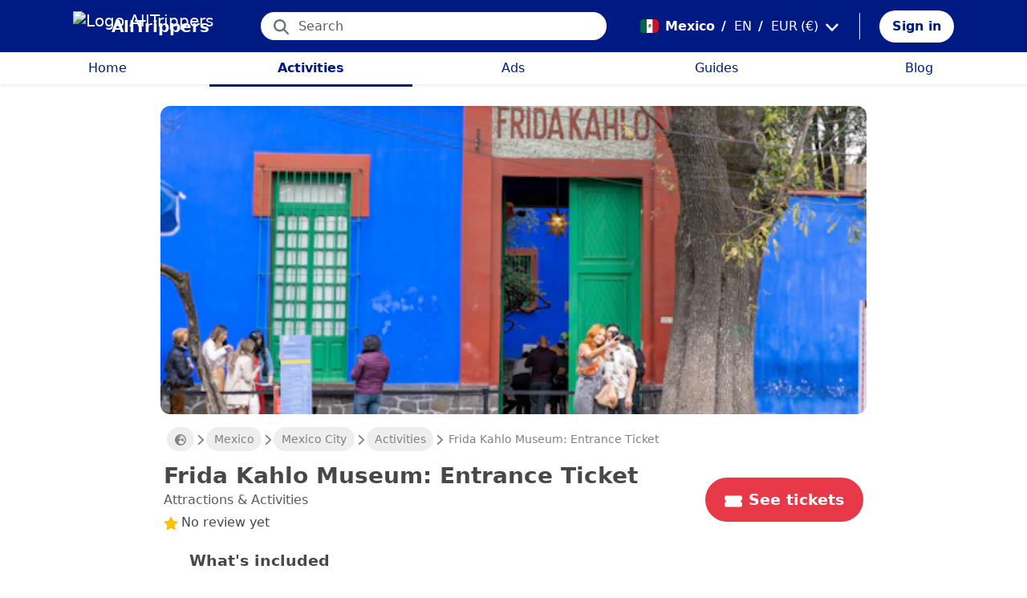

--- FILE ---
content_type: text/html; charset=utf-8
request_url: https://alltrippers.com/en/mexico/activities/cities/mexico-city/tickets-for-frida-kahlo-museum-ticket
body_size: 24998
content:
<!DOCTYPE html><html lang="en" dir="ltr" data-critters-container><head>
  <meta charset="utf-8">
  <meta http-equiv="content-type" content="text/html; charset=UTF-8">

  <meta name="apple-itunes-app" content="app-id=1472954137">
  <meta name="google-play-app" content="app-id=com.alltrippers.android">

  <meta name="p:domain_verify" content="5549636ad39d642d4653c9d0c7ed2552">
  <meta name="ir-site-verification-token" value="920052229">
  <meta name="eb368da5cb" content="eb368da5cbf68ad4c9e1db79802eade2">

  <base href="/en/">

  <title>Frida Kahlo Museum: Entrance Ticket</title>

  <link rel="preconnect" href="https://storage.googleapis.com">

  <meta name="viewport" content="width=device-width, initial-scale=1">
  <meta http-equiv="cache-control" content="no-cache, must-revalidate, post-check=0, pre-check=0">
  <meta http-equiv="expires" content="0">
  <meta http-equiv="pragma" content="no-cache">

  <link rel="icon" href="./assets/icons/alltrippers-favicon.svg" type="image/svg+xml">
  <link rel="icon" type="image/png" sizes="16x16" href="./assets/icons/alltrippers-favicon-16x16.png">
  <link rel="icon" type="image/png" sizes="32x32" href="./assets/icons/alltrippers-favicon-32x32.png">
  <link rel="icon" type="image/png" sizes="48x48" href="./assets/icons/alltrippers-favicon-48x48.png">
  <link rel="icon" type="image/png" sizes="64x64" href="./assets/icons/alltrippers-favicon-64x64.png">
  <link rel="icon" type="image/png" sizes="192x192" href="./assets/icons/alltrippers-favicon-192x192.png">
  <link rel="icon" href="./assets/icons/alltrippers-favicon-64x64.png" type="image/png">

  <meta name="description" content="Experience one of Mexico City's most famous artistic attractions">

  <!-- twitter -->
  <meta name="twitter:card" content="summary">
  <meta name="twitter:site" content="@alltrippers">
  <meta name="twitter:title" content="Frida Kahlo Museum: Entrance Ticket">
  <meta name="twitter:description" content="Experience one of Mexico City's most famous artistic attractions">
  <meta name="twitter:image" content="https://aws-tiqets-cdn.imgix.net/images/content/9757a8a01fdc491d988eeebdf43677e4.jpeg?auto=format%2Ccompress&amp;fit=fill&amp;h=500&amp;ixlib=python-4.0.0&amp;q=70&amp;w=500">

  <!-- facebook and other social sites -->
  <meta property="og:type" content="article">
  <meta property="og:site_name" content="AllTrippers">
  <meta property="og:title" content="Frida Kahlo Museum: Entrance Ticket">
  <meta property="og:description" content="Experience one of Mexico City's most famous artistic attractions">
  <meta property="og:image" content="https://aws-tiqets-cdn.imgix.net/images/content/9757a8a01fdc491d988eeebdf43677e4.jpeg?auto=format%2Ccompress&amp;fit=fill&amp;h=500&amp;ixlib=python-4.0.0&amp;q=70&amp;w=500">
  <meta property="og:url" content="https://alltrippers.com/en/mexico/activities/cities/mexico-city/tickets-for-frida-kahlo-museum-ticket">
  <meta property="og:locale" content="en_gb">

  <meta name="theme-color" content="#001a84">

  <!-- Google tag (gtag.js) -->
  <script async src="https://www.googletagmanager.com/gtag/js?id=G-57XEYVEYW7"></script>
  <script>
    window.dataLayer = window.dataLayer || [];
    function gtag() { dataLayer.push(arguments); }
    gtag('js', new Date());

    gtag('config', 'G-57XEYVEYW7', {
      'custom_map': { 'dimension1': 'fuid', 'dimension2': 'ios', 'dimension3': 'android', 'dimension4': 'website', 'dimension5': 'deviceType', 'dimension6': 'langId' },
      'send_page_view': false
    });
    gtag('config', 'AW-436114611');
  </script>

  <style>
    fa-icon svg,
    .svg-inline--fa {
      display: inline-block;
      font-size: inherit;
      height: 1em;
    }

    fa-icon .fa-2x {
      height: 2em;
    }
  </style>

<style>@charset "UTF-8";.fi{background-size:contain;background-position:50%;background-repeat:no-repeat}.fi{position:relative;display:inline-block;width:1.333333em;line-height:1em}.fi:before{content:"\a0"}.fi-mx{background-image:url("./media/mx-RROCS47P.svg")}:root{--bs-blue:#0d6efd;--bs-indigo:#6610f2;--bs-purple:#6f42c1;--bs-pink:#d63384;--bs-red:#dc3545;--bs-orange:#fd7e14;--bs-yellow:#ffc107;--bs-green:#198754;--bs-teal:#20c997;--bs-cyan:#0dcaf0;--bs-black:#000;--bs-white:#fff;--bs-gray:#6c757d;--bs-gray-dark:#343a40;--bs-gray-100:#f8f9fa;--bs-gray-200:#e9ecef;--bs-gray-300:#dee2e6;--bs-gray-400:#ced4da;--bs-gray-500:#adb5bd;--bs-gray-600:#6c757d;--bs-gray-700:#495057;--bs-gray-800:#343a40;--bs-gray-900:#212529;--bs-primary:#0d6efd;--bs-secondary:#6c757d;--bs-success:#198754;--bs-info:#0dcaf0;--bs-warning:#ffc107;--bs-danger:#dc3545;--bs-light:#f8f9fa;--bs-dark:#212529;--bs-primary-rgb:13,110,253;--bs-secondary-rgb:108,117,125;--bs-success-rgb:25,135,84;--bs-info-rgb:13,202,240;--bs-warning-rgb:255,193,7;--bs-danger-rgb:220,53,69;--bs-light-rgb:248,249,250;--bs-dark-rgb:33,37,41;--bs-primary-text-emphasis:#052c65;--bs-secondary-text-emphasis:#2b2f32;--bs-success-text-emphasis:#0a3622;--bs-info-text-emphasis:#055160;--bs-warning-text-emphasis:#664d03;--bs-danger-text-emphasis:#58151c;--bs-light-text-emphasis:#495057;--bs-dark-text-emphasis:#495057;--bs-primary-bg-subtle:#cfe2ff;--bs-secondary-bg-subtle:#e2e3e5;--bs-success-bg-subtle:#d1e7dd;--bs-info-bg-subtle:#cff4fc;--bs-warning-bg-subtle:#fff3cd;--bs-danger-bg-subtle:#f8d7da;--bs-light-bg-subtle:#fcfcfd;--bs-dark-bg-subtle:#ced4da;--bs-primary-border-subtle:#9ec5fe;--bs-secondary-border-subtle:#c4c8cb;--bs-success-border-subtle:#a3cfbb;--bs-info-border-subtle:#9eeaf9;--bs-warning-border-subtle:#ffe69c;--bs-danger-border-subtle:#f1aeb5;--bs-light-border-subtle:#e9ecef;--bs-dark-border-subtle:#adb5bd;--bs-white-rgb:255,255,255;--bs-black-rgb:0,0,0;--bs-font-sans-serif:system-ui,-apple-system,"Segoe UI",Roboto,"Helvetica Neue","Noto Sans","Liberation Sans",Arial,sans-serif,"Apple Color Emoji","Segoe UI Emoji","Segoe UI Symbol","Noto Color Emoji";--bs-font-monospace:SFMono-Regular,Menlo,Monaco,Consolas,"Liberation Mono","Courier New",monospace;--bs-gradient:linear-gradient(180deg, rgba(255, 255, 255, .15), rgba(255, 255, 255, 0));--bs-body-font-family:var(--bs-font-sans-serif);--bs-body-font-size:1rem;--bs-body-font-weight:400;--bs-body-line-height:1.5;--bs-body-color:#212529;--bs-body-color-rgb:33,37,41;--bs-body-bg:#fff;--bs-body-bg-rgb:255,255,255;--bs-emphasis-color:#000;--bs-emphasis-color-rgb:0,0,0;--bs-secondary-color:rgba(33, 37, 41, .75);--bs-secondary-color-rgb:33,37,41;--bs-secondary-bg:#e9ecef;--bs-secondary-bg-rgb:233,236,239;--bs-tertiary-color:rgba(33, 37, 41, .5);--bs-tertiary-color-rgb:33,37,41;--bs-tertiary-bg:#f8f9fa;--bs-tertiary-bg-rgb:248,249,250;--bs-heading-color:inherit;--bs-link-color:#0d6efd;--bs-link-color-rgb:13,110,253;--bs-link-decoration:underline;--bs-link-hover-color:#0a58ca;--bs-link-hover-color-rgb:10,88,202;--bs-code-color:#d63384;--bs-highlight-color:#212529;--bs-highlight-bg:#fff3cd;--bs-border-width:1px;--bs-border-style:solid;--bs-border-color:#dee2e6;--bs-border-color-translucent:rgba(0, 0, 0, .175);--bs-border-radius:.375rem;--bs-border-radius-sm:.25rem;--bs-border-radius-lg:.5rem;--bs-border-radius-xl:1rem;--bs-border-radius-xxl:2rem;--bs-border-radius-2xl:var(--bs-border-radius-xxl);--bs-border-radius-pill:50rem;--bs-box-shadow:0 .5rem 1rem rgba(0, 0, 0, .15);--bs-box-shadow-sm:0 .125rem .25rem rgba(0, 0, 0, .075);--bs-box-shadow-lg:0 1rem 3rem rgba(0, 0, 0, .175);--bs-box-shadow-inset:inset 0 1px 2px rgba(0, 0, 0, .075);--bs-focus-ring-width:.25rem;--bs-focus-ring-opacity:.25;--bs-focus-ring-color:rgba(13, 110, 253, .25);--bs-form-valid-color:#198754;--bs-form-valid-border-color:#198754;--bs-form-invalid-color:#dc3545;--bs-form-invalid-border-color:#dc3545}*,:after,:before{box-sizing:border-box}@media (prefers-reduced-motion:no-preference){:root{scroll-behavior:smooth}}body{margin:0;font-family:var(--bs-body-font-family);font-size:var(--bs-body-font-size);font-weight:var(--bs-body-font-weight);line-height:var(--bs-body-line-height);color:var(--bs-body-color);text-align:var(--bs-body-text-align);background-color:var(--bs-body-bg);-webkit-text-size-adjust:100%;-webkit-tap-highlight-color:transparent}h1,h2{margin-top:0;margin-bottom:.5rem;font-weight:500;line-height:1.2;color:var(--bs-heading-color)}h1{font-size:calc(1.375rem + 1.5vw)}@media (min-width:1200px){h1{font-size:2.5rem}}h2{font-size:calc(1.325rem + .9vw)}@media (min-width:1200px){h2{font-size:2rem}}p{margin-top:0;margin-bottom:1rem}ul{padding-left:2rem}ul{margin-top:0;margin-bottom:1rem}small{font-size:.875em}a{color:rgba(var(--bs-link-color-rgb),var(--bs-link-opacity,1));text-decoration:underline}a:hover{--bs-link-color-rgb:var(--bs-link-hover-color-rgb)}img,svg{vertical-align:middle}button{border-radius:0}button:focus:not(:focus-visible){outline:0}button,input{margin:0;font-family:inherit;font-size:inherit;line-height:inherit}button{text-transform:none}[role=button]{cursor:pointer}[type=button],button{-webkit-appearance:button}[type=button]:not(:disabled),button:not(:disabled){cursor:pointer}.list-unstyled{padding-left:0;list-style:none}.container-fluid{--bs-gutter-x:1.5rem;--bs-gutter-y:0;width:100%;padding-right:calc(var(--bs-gutter-x) * .5);padding-left:calc(var(--bs-gutter-x) * .5);margin-right:auto;margin-left:auto}:root{--bs-breakpoint-xs:0;--bs-breakpoint-sm:576px;--bs-breakpoint-md:768px;--bs-breakpoint-lg:992px;--bs-breakpoint-xl:1200px;--bs-breakpoint-xxl:1400px}.row{--bs-gutter-x:1.5rem;--bs-gutter-y:0;display:flex;flex-wrap:wrap;margin-top:calc(-1 * var(--bs-gutter-y));margin-right:calc(-.5 * var(--bs-gutter-x));margin-left:calc(-.5 * var(--bs-gutter-x))}.row>*{flex-shrink:0;width:100%;max-width:100%;padding-right:calc(var(--bs-gutter-x) * .5);padding-left:calc(var(--bs-gutter-x) * .5);margin-top:var(--bs-gutter-y)}.col{flex:1 0 0%}.col-12{flex:0 0 auto;width:100%}@media (min-width:992px){.col-lg-4{flex:0 0 auto;width:33.33333333%}.col-lg-6{flex:0 0 auto;width:50%}}.form-control{display:block;width:100%;padding:.375rem .75rem;font-size:1rem;font-weight:400;line-height:1.5;color:var(--bs-body-color);-webkit-appearance:none;-moz-appearance:none;appearance:none;background-color:var(--bs-body-bg);background-clip:padding-box;border:var(--bs-border-width) solid var(--bs-border-color);border-radius:var(--bs-border-radius);transition:border-color .15s ease-in-out,box-shadow .15s ease-in-out}@media (prefers-reduced-motion:reduce){.form-control{transition:none}}.form-control:focus{color:var(--bs-body-color);background-color:var(--bs-body-bg);border-color:#86b7fe;outline:0;box-shadow:0 0 0 .25rem #0d6efd40}.form-control::-webkit-date-and-time-value{min-width:85px;height:1.5em;margin:0}.form-control::-webkit-datetime-edit{display:block;padding:0}.form-control::-moz-placeholder{color:var(--bs-secondary-color);opacity:1}.form-control::placeholder{color:var(--bs-secondary-color);opacity:1}.form-control:disabled{background-color:var(--bs-secondary-bg);opacity:1}.form-control::-webkit-file-upload-button{padding:.375rem .75rem;margin:-.375rem -.75rem;-webkit-margin-end:.75rem;margin-inline-end:.75rem;color:var(--bs-body-color);background-color:var(--bs-tertiary-bg);pointer-events:none;border-color:inherit;border-style:solid;border-width:0;border-inline-end-width:var(--bs-border-width);border-radius:0;-webkit-transition:color .15s ease-in-out,background-color .15s ease-in-out,border-color .15s ease-in-out,box-shadow .15s ease-in-out;transition:color .15s ease-in-out,background-color .15s ease-in-out,border-color .15s ease-in-out,box-shadow .15s ease-in-out}.form-control::file-selector-button{padding:.375rem .75rem;margin:-.375rem -.75rem;-webkit-margin-end:.75rem;margin-inline-end:.75rem;color:var(--bs-body-color);background-color:var(--bs-tertiary-bg);pointer-events:none;border-color:inherit;border-style:solid;border-width:0;border-inline-end-width:var(--bs-border-width);border-radius:0;transition:color .15s ease-in-out,background-color .15s ease-in-out,border-color .15s ease-in-out,box-shadow .15s ease-in-out}@media (prefers-reduced-motion:reduce){.form-control::-webkit-file-upload-button{-webkit-transition:none;transition:none}.form-control::file-selector-button{transition:none}}.form-control:hover:not(:disabled):not([readonly])::-webkit-file-upload-button{background-color:var(--bs-secondary-bg)}.form-control:hover:not(:disabled):not([readonly])::file-selector-button{background-color:var(--bs-secondary-bg)}.btn{--bs-btn-padding-x:.75rem;--bs-btn-padding-y:.375rem;--bs-btn-font-family: ;--bs-btn-font-size:1rem;--bs-btn-font-weight:400;--bs-btn-line-height:1.5;--bs-btn-color:var(--bs-body-color);--bs-btn-bg:transparent;--bs-btn-border-width:var(--bs-border-width);--bs-btn-border-color:transparent;--bs-btn-border-radius:var(--bs-border-radius);--bs-btn-hover-border-color:transparent;--bs-btn-box-shadow:inset 0 1px 0 rgba(255, 255, 255, .15),0 1px 1px rgba(0, 0, 0, .075);--bs-btn-disabled-opacity:.65;--bs-btn-focus-box-shadow:0 0 0 .25rem rgba(var(--bs-btn-focus-shadow-rgb), .5);display:inline-block;padding:var(--bs-btn-padding-y) var(--bs-btn-padding-x);font-family:var(--bs-btn-font-family);font-size:var(--bs-btn-font-size);font-weight:var(--bs-btn-font-weight);line-height:var(--bs-btn-line-height);color:var(--bs-btn-color);text-align:center;text-decoration:none;vertical-align:middle;cursor:pointer;-webkit-user-select:none;-moz-user-select:none;user-select:none;border:var(--bs-btn-border-width) solid var(--bs-btn-border-color);border-radius:var(--bs-btn-border-radius);background-color:var(--bs-btn-bg);transition:color .15s ease-in-out,background-color .15s ease-in-out,border-color .15s ease-in-out,box-shadow .15s ease-in-out}@media (prefers-reduced-motion:reduce){.btn{transition:none}}.btn:hover{color:var(--bs-btn-hover-color);background-color:var(--bs-btn-hover-bg);border-color:var(--bs-btn-hover-border-color)}.btn:focus-visible{color:var(--bs-btn-hover-color);background-color:var(--bs-btn-hover-bg);border-color:var(--bs-btn-hover-border-color);outline:0;box-shadow:var(--bs-btn-focus-box-shadow)}.btn:first-child:active,:not(.btn-check)+.btn:active{color:var(--bs-btn-active-color);background-color:var(--bs-btn-active-bg);border-color:var(--bs-btn-active-border-color)}.btn:first-child:active:focus-visible,:not(.btn-check)+.btn:active:focus-visible{box-shadow:var(--bs-btn-focus-box-shadow)}.btn:disabled{color:var(--bs-btn-disabled-color);pointer-events:none;background-color:var(--bs-btn-disabled-bg);border-color:var(--bs-btn-disabled-border-color);opacity:var(--bs-btn-disabled-opacity)}.btn-link{--bs-btn-font-weight:400;--bs-btn-color:var(--bs-link-color);--bs-btn-bg:transparent;--bs-btn-border-color:transparent;--bs-btn-hover-color:var(--bs-link-hover-color);--bs-btn-hover-border-color:transparent;--bs-btn-active-color:var(--bs-link-hover-color);--bs-btn-active-border-color:transparent;--bs-btn-disabled-color:#6c757d;--bs-btn-disabled-border-color:transparent;--bs-btn-box-shadow:0 0 0 #000;--bs-btn-focus-shadow-rgb:49,132,253;text-decoration:underline}.btn-link:focus-visible{color:var(--bs-btn-color)}.btn-link:hover{color:var(--bs-btn-hover-color)}.dropdown{position:relative}.nav-link{display:block;padding:var(--bs-nav-link-padding-y) var(--bs-nav-link-padding-x);font-size:var(--bs-nav-link-font-size);font-weight:var(--bs-nav-link-font-weight);color:var(--bs-nav-link-color);text-decoration:none;background:0 0;border:0;transition:color .15s ease-in-out,background-color .15s ease-in-out,border-color .15s ease-in-out}@media (prefers-reduced-motion:reduce){.nav-link{transition:none}}.nav-link:focus,.nav-link:hover{color:var(--bs-nav-link-hover-color)}.nav-link:focus-visible{outline:0;box-shadow:0 0 0 .25rem #0d6efd40}.nav-link:disabled{color:var(--bs-nav-link-disabled-color);pointer-events:none;cursor:default}.navbar{--bs-navbar-padding-x:0;--bs-navbar-padding-y:.5rem;--bs-navbar-color:rgba(var(--bs-emphasis-color-rgb), .65);--bs-navbar-hover-color:rgba(var(--bs-emphasis-color-rgb), .8);--bs-navbar-disabled-color:rgba(var(--bs-emphasis-color-rgb), .3);--bs-navbar-active-color:rgba(var(--bs-emphasis-color-rgb), 1);--bs-navbar-brand-padding-y:.3125rem;--bs-navbar-brand-margin-end:1rem;--bs-navbar-brand-font-size:1.25rem;--bs-navbar-brand-color:rgba(var(--bs-emphasis-color-rgb), 1);--bs-navbar-brand-hover-color:rgba(var(--bs-emphasis-color-rgb), 1);--bs-navbar-nav-link-padding-x:.5rem;--bs-navbar-toggler-padding-y:.25rem;--bs-navbar-toggler-padding-x:.75rem;--bs-navbar-toggler-font-size:1.25rem;--bs-navbar-toggler-icon-bg:url("data:image/svg+xml,%3csvg xmlns='http://www.w3.org/2000/svg' viewBox='0 0 30 30'%3e%3cpath stroke='rgba%2833, 37, 41, 0.75%29' stroke-linecap='round' stroke-miterlimit='10' stroke-width='2' d='M4 7h22M4 15h22M4 23h22'/%3e%3c/svg%3e");--bs-navbar-toggler-border-color:rgba(var(--bs-emphasis-color-rgb), .15);--bs-navbar-toggler-border-radius:var(--bs-border-radius);--bs-navbar-toggler-focus-width:.25rem;--bs-navbar-toggler-transition:box-shadow .15s ease-in-out;position:relative;display:flex;flex-wrap:wrap;align-items:center;justify-content:space-between;padding:var(--bs-navbar-padding-y) var(--bs-navbar-padding-x)}.navbar-brand{padding-top:var(--bs-navbar-brand-padding-y);padding-bottom:var(--bs-navbar-brand-padding-y);margin-right:var(--bs-navbar-brand-margin-end);font-size:var(--bs-navbar-brand-font-size);color:var(--bs-navbar-brand-color);text-decoration:none;white-space:nowrap}.navbar-brand:focus,.navbar-brand:hover{color:var(--bs-navbar-brand-hover-color)}.navbar-nav{--bs-nav-link-padding-x:0;--bs-nav-link-padding-y:.5rem;--bs-nav-link-font-weight: ;--bs-nav-link-color:var(--bs-navbar-color);--bs-nav-link-hover-color:var(--bs-navbar-hover-color);--bs-nav-link-disabled-color:var(--bs-navbar-disabled-color);display:flex;flex-direction:column;padding-left:0;margin-bottom:0;list-style:none}.breadcrumb{--bs-breadcrumb-padding-x:0;--bs-breadcrumb-padding-y:0;--bs-breadcrumb-margin-bottom:1rem;--bs-breadcrumb-bg: ;--bs-breadcrumb-border-radius: ;--bs-breadcrumb-divider-color:var(--bs-secondary-color);--bs-breadcrumb-item-padding-x:.5rem;--bs-breadcrumb-item-active-color:var(--bs-secondary-color);display:flex;flex-wrap:wrap;padding:var(--bs-breadcrumb-padding-y) var(--bs-breadcrumb-padding-x);margin-bottom:var(--bs-breadcrumb-margin-bottom);font-size:var(--bs-breadcrumb-font-size);list-style:none;background-color:var(--bs-breadcrumb-bg);border-radius:var(--bs-breadcrumb-border-radius)}.fixed-top{position:fixed;top:0;right:0;left:0;z-index:1030}.align-top{vertical-align:top!important}.d-inline{display:inline!important}.d-inline-block{display:inline-block!important}.d-block{display:block!important}.d-flex{display:flex!important}.d-none{display:none!important}.shadow-sm{box-shadow:var(--bs-box-shadow-sm)!important}.shadow-none{box-shadow:none!important}.position-relative{position:relative!important}.position-absolute{position:absolute!important}.border-0{border:0!important}.w-100{width:100%!important}.h-100{height:100%!important}.flex-row{flex-direction:row!important}.flex-column{flex-direction:column!important}.flex-grow-1{flex-grow:1!important}.flex-shrink-0{flex-shrink:0!important}.justify-content-center{justify-content:center!important}.align-items-end{align-items:flex-end!important}.align-items-center{align-items:center!important}.m-0{margin:0!important}.mx-0{margin-right:0!important;margin-left:0!important}.mx-2{margin-right:.5rem!important;margin-left:.5rem!important}.mx-3{margin-right:1rem!important;margin-left:1rem!important}.my-1{margin-top:.25rem!important;margin-bottom:.25rem!important}.my-auto{margin-top:auto!important;margin-bottom:auto!important}.mt-0{margin-top:0!important}.mt-3{margin-top:1rem!important}.me-1{margin-right:.25rem!important}.me-2{margin-right:.5rem!important}.me-auto{margin-right:auto!important}.mb-0{margin-bottom:0!important}.mb-1{margin-bottom:.25rem!important}.mb-3{margin-bottom:1rem!important}.mb-5{margin-bottom:3rem!important}.ms-2{margin-left:.5rem!important}.p-0{padding:0!important}.px-0{padding-right:0!important;padding-left:0!important}.px-2{padding-right:.5rem!important;padding-left:.5rem!important}.px-3{padding-right:1rem!important;padding-left:1rem!important}.px-4{padding-right:1.5rem!important;padding-left:1.5rem!important}.py-0{padding-top:0!important;padding-bottom:0!important}.py-2{padding-top:.5rem!important;padding-bottom:.5rem!important}.py-3{padding-top:1rem!important;padding-bottom:1rem!important}.pt-0{padding-top:0!important}.pe-2{padding-right:.5rem!important}.ps-0{padding-left:0!important}.ps-1{padding-left:.25rem!important}.ps-2{padding-left:.5rem!important}.fw-bold{font-weight:700!important}.text-decoration-none{text-decoration:none!important}.text-nowrap{white-space:nowrap!important}.text-success{--bs-text-opacity:1;color:rgba(var(--bs-success-rgb),var(--bs-text-opacity))!important}.text-danger{--bs-text-opacity:1;color:rgba(var(--bs-danger-rgb),var(--bs-text-opacity))!important}.text-white{--bs-text-opacity:1;color:rgba(var(--bs-white-rgb),var(--bs-text-opacity))!important}.text-muted{--bs-text-opacity:1;color:var(--bs-secondary-color)!important}.bg-white{--bs-bg-opacity:1;background-color:rgba(var(--bs-white-rgb),var(--bs-bg-opacity))!important}@media (min-width:992px){.d-lg-flex{display:flex!important}.d-lg-none{display:none!important}.flex-lg-row{flex-direction:row!important}.mx-lg-3{margin-right:1rem!important;margin-left:1rem!important}.mt-lg-3{margin-top:1rem!important}.px-lg-0{padding-right:0!important;padding-left:0!important}.px-lg-2{padding-right:.5rem!important;padding-left:.5rem!important}.pt-lg-2{padding-top:.5rem!important}.pe-lg-3{padding-right:1rem!important}}app-root{display:block}fa-icon svg{display:inline-block;font-size:inherit;height:1em}.at-capitalize:first-letter{text-transform:capitalize}.mc{color:#001a84!important}.fsn{font-size:1rem!important}.fs-07{font-size:.7rem!important}.fs-09{font-size:.9rem!important}.fs-12{font-size:1.2rem!important}.fs-13{font-size:1.3rem!important}.fs-15{font-size:1.5rem!important}.lh-1{line-height:1!important}.lh-1-1{line-height:1.1!important}.lh-1-3{line-height:1.3!important}.layout-main-container{padding-left:0;padding-right:0}@media (min-width: 992px){.layout-main-container{padding-left:2rem;padding-right:2rem}}@media (min-width: 1200px){.layout-main-container{padding-left:5rem;padding-right:5rem}}.btn-my-action{border-radius:50px;font-size:1.1rem;padding-right:1rem;padding-left:1rem}.main-container{position:relative;padding-top:1rem}@media (min-width: 992px){.main-container{padding-bottom:0;padding-left:2rem;padding-right:2rem}}@media (min-width: 1200px){.main-container{padding-left:5rem;padding-right:5rem}}@media (min-width: 1200px){.main-container.detail{padding-top:0}}@media (min-width: 1600px){.main-container{padding-left:10rem;padding-right:10rem}}.nofocus:focus{border:0;outline:none;border-color:inherit;-webkit-box-shadow:none;box-shadow:none}.noselect{cursor:default;-webkit-touch-callout:none;-webkit-user-select:none;-khtml-user-select:none;-moz-user-select:none;-ms-user-select:none;user-select:none}a{color:#001a84}body{font-style:normal;font-variant-ligatures:normal;font-variant-caps:normal;font-variant-numeric:normal;font-variant-east-asian:normal;font-weight:400;font-stretch:normal;font-size:1rem;line-height:24px;-webkit-text-size-adjust:100%;-moz-text-size-adjust:100%;-ms-text-size-adjust:100%;text-size-adjust:100%;position:relative;-webkit-font-smoothing:antialiased;-moz-font-smoothing:unset;-moz-osx-font-smoothing:grayscale;font-smoothing:antialiased;-webkit-backface-visibility:hidden;-moz-backface-visibility:hidden;backface-visibility:hidden;text-rendering:optimizeLegibility;text-shadow:1px 1px 1px rgba(0,0,0,.004);color:#484848;height:100%}html{width:100%;height:100%}@-webkit-keyframes myfirst{0%{color:#001a84}25%{color:green}75%{color:green}to{color:#001a84}}.pointer{cursor:pointer!important}
</style><link rel="stylesheet" href="styles-4RVL6VGJ.css" media="print" onload="this.media='all'"><noscript><link rel="stylesheet" href="styles-4RVL6VGJ.css"></noscript><link rel="modulepreload" href="chunk-SITIYTRS.js"><link rel="modulepreload" href="chunk-YP4G66ME.js"><link rel="modulepreload" href="chunk-KQGIJGRG.js"><link rel="modulepreload" href="chunk-I7XVR57M.js"><link rel="modulepreload" href="chunk-WJWBDLOG.js"><link rel="modulepreload" href="chunk-RAQY3PLW.js"><link rel="modulepreload" href="chunk-NTTELB7T.js"><link rel="modulepreload" href="chunk-27SHK6Z4.js"><link rel="modulepreload" href="chunk-ZXYBBCIT.js"><link rel="modulepreload" href="chunk-3X3IQNKE.js"><link rel="modulepreload" href="chunk-4RCGBJ2Q.js"><link rel="modulepreload" href="chunk-D22XFFO4.js"><link rel="modulepreload" href="chunk-UFRCPQKY.js"><link rel="modulepreload" href="chunk-TNFPYSJ6.js"><link rel="modulepreload" href="chunk-3HOTWFWG.js"><link rel="modulepreload" href="chunk-OXAZG3VF.js"><link rel="modulepreload" href="chunk-SHHVEDZG.js"><link rel="modulepreload" href="chunk-QG3ZDKTY.js"><link rel="modulepreload" href="chunk-OONLRDHE.js"><link rel="modulepreload" href="chunk-THDMYJGS.js"><link rel="modulepreload" href="chunk-PY5WXKG7.js"><link rel="modulepreload" href="chunk-H4UKZJVE.js"><link rel="modulepreload" href="chunk-YQF2L5IT.js"><link rel="modulepreload" href="chunk-JDBZF5SM.js"><link rel="modulepreload" href="chunk-MRTFRGZP.js"><link rel="modulepreload" href="chunk-NQF4GJYK.js"><link rel="modulepreload" href="chunk-4PKSFAWJ.js"><link rel="modulepreload" href="chunk-6Y3MLZRL.js"><link rel="modulepreload" href="chunk-Q2PHXZ6Y.js"><link rel="modulepreload" href="chunk-H7B6VQGM.js"><link rel="modulepreload" href="chunk-S5ABUNH5.js"><link rel="modulepreload" href="chunk-FTA2FSAT.js"><link rel="modulepreload" href="chunk-RRIX2DK7.js"><link rel="modulepreload" href="chunk-J66IA36I.js"><link rel="modulepreload" href="chunk-XZIWHZF4.js"><link rel="modulepreload" href="chunk-NAASD4MD.js"><link rel="modulepreload" href="chunk-QNSJ3FRK.js"><link rel="modulepreload" href="chunk-JRR7HMQD.js"><link rel="modulepreload" href="chunk-BVDWSV5G.js"><link rel="modulepreload" href="chunk-DLESTKEU.js"><link rel="modulepreload" href="chunk-DASWQFND.js"><link rel="modulepreload" href="chunk-NHKWM5FD.js"><link rel="modulepreload" href="chunk-CIJQI3NI.js"><link rel="modulepreload" href="chunk-R6G3IZNW.js"><link rel="modulepreload" href="chunk-PEDALXRB.js"><link rel="modulepreload" href="chunk-CRXYIWRM.js"><link rel="modulepreload" href="chunk-V7V4KWTI.js"><link rel="modulepreload" href="chunk-RHPWSOYC.js"><style ng-app-id="ng">#modalFunctionalities[_ngcontent-ng-c4186189706]   .modal-header[_ngcontent-ng-c4186189706]{padding:1rem 1rem .5rem;border-bottom:0}#modalFunctionalities[_ngcontent-ng-c4186189706]   .box-menu[_ngcontent-ng-c4186189706]{border-bottom:1px solid #dee2e6}#modalFunctionalities[_ngcontent-ng-c4186189706]   .box-menu[_ngcontent-ng-c4186189706]:last-child{border-bottom:0}#modalFunctionalities[_ngcontent-ng-c4186189706]   .box-menu.active[_ngcontent-ng-c4186189706]{background-color:#e4f0fc!important;font-weight:700}#modalFunctionalities[_ngcontent-ng-c4186189706]   .main-menu[_ngcontent-ng-c4186189706]{min-height:60px}#modalFunctionalities[_ngcontent-ng-c4186189706]   .main-menu.active[_ngcontent-ng-c4186189706]{background-color:#e4f0fc!important;font-weight:700}#appContainer[_ngcontent-ng-c4186189706]{background-color:#fff;min-height:100%}#appContainer[_ngcontent-ng-c4186189706]   .full-screen-waiting[_ngcontent-ng-c4186189706]{position:fixed;top:0;left:0;width:100vw;height:100vh;z-index:100000;opacity:.6;background-color:gray;display:flex;align-items:center;justify-content:center}#appContainer[_ngcontent-ng-c4186189706]   app-navigation-bar[_ngcontent-ng-c4186189706]{display:block;width:100%;z-index:1;padding-top:1rem}#appContainer[_ngcontent-ng-c4186189706]   app-navigation-bar.should-sticky[_ngcontent-ng-c4186189706]{position:sticky;position:-webkit-sticky;padding-top:0}#appContainer[_ngcontent-ng-c4186189706]   app-topbar[_ngcontent-ng-c4186189706]{display:flex;height:50px}@media (min-width: 992px){#appContainer[_ngcontent-ng-c4186189706]   app-topbar[_ngcontent-ng-c4186189706]{height:108px}}@media (min-width: 992px){#appContainer[_ngcontent-ng-c4186189706]   app-topbar.on-home[_ngcontent-ng-c4186189706]{height:65px}}#appContainer.mobile-app[_ngcontent-ng-c4186189706]   .wrapper-main[_ngcontent-ng-c4186189706]{height:calc(100% - 100px)}#appContainer.mobile-app[_ngcontent-ng-c4186189706]   .wrapper-main.no-menu[_ngcontent-ng-c4186189706]{height:calc(100% - 50px)}#appContainer.mobile-app[_ngcontent-ng-c4186189706]   .wrapper-main.with-top-banner[_ngcontent-ng-c4186189706]{height:calc(100% - 133px)}#appContainer.mobile-app[_ngcontent-ng-c4186189706]   .wrapper-main.with-map-view[_ngcontent-ng-c4186189706], #appContainer.mobile-app[_ngcontent-ng-c4186189706]   .wrapper-main.mobile-full-screen[_ngcontent-ng-c4186189706]{height:100%!important}#appContainer.on-mobile[_ngcontent-ng-c4186189706], #appContainer.on-tablet[_ngcontent-ng-c4186189706]{width:100%}#appContainer.on-mobile[_ngcontent-ng-c4186189706]   app-topbar.on-top[_ngcontent-ng-c4186189706], #appContainer.on-mobile[_ngcontent-ng-c4186189706]   app-ios-mobile-menu.on-top[_ngcontent-ng-c4186189706], #appContainer.on-tablet[_ngcontent-ng-c4186189706]   app-topbar.on-top[_ngcontent-ng-c4186189706], #appContainer.on-tablet[_ngcontent-ng-c4186189706]   app-ios-mobile-menu.on-top[_ngcontent-ng-c4186189706]{position:relative;z-index:1201}#appContainer.on-mobile.mobile-app[_ngcontent-ng-c4186189706], #appContainer.on-tablet.mobile-app[_ngcontent-ng-c4186189706]{contain:strict;height:100%;overflow:hidden;position:absolute}</style><style ng-app-id="ng">.ios footer{padding:2rem 2rem 5rem!important}  .social-networks svg.fa-instagram{color:#fff!important}  .social-networks svg.fa-linkedin-in{color:#fff!important}#pre-footer[_ngcontent-ng-c3447914903]{background-color:#fbfbfb;margin:0;padding:2rem 2rem 1.5rem}@media screen and (min-width: 768px){#pre-footer[_ngcontent-ng-c3447914903]{padding:2rem 6rem 1.5rem}}#pre-footer[_ngcontent-ng-c3447914903]   .partners[_ngcontent-ng-c3447914903]{flex-wrap:wrap}#pre-footer[_ngcontent-ng-c3447914903]   .partners[_ngcontent-ng-c3447914903]   a[_ngcontent-ng-c3447914903]{padding:1rem}#pre-footer[_ngcontent-ng-c3447914903]   .partners[_ngcontent-ng-c3447914903]   img.civitatis[_ngcontent-ng-c3447914903]{max-height:50px;height:50px}#pre-footer[_ngcontent-ng-c3447914903]   .partners[_ngcontent-ng-c3447914903]   img.get-your-guide[_ngcontent-ng-c3447914903]{max-height:60px;height:60px}#pre-footer[_ngcontent-ng-c3447914903]   .partners[_ngcontent-ng-c3447914903]   img.ltd[_ngcontent-ng-c3447914903]{max-height:45px;height:45px}#pre-footer[_ngcontent-ng-c3447914903]   .partners[_ngcontent-ng-c3447914903]   img.musement[_ngcontent-ng-c3447914903]{max-height:25px;height:25px}#pre-footer[_ngcontent-ng-c3447914903]   .partners[_ngcontent-ng-c3447914903]   img.tiqets[_ngcontent-ng-c3447914903]{max-height:30px;height:30px}#pre-footer[_ngcontent-ng-c3447914903]   .partners[_ngcontent-ng-c3447914903]   img.viator[_ngcontent-ng-c3447914903]{max-height:25px;height:25px}#pre-footer[_ngcontent-ng-c3447914903]   .partners[_ngcontent-ng-c3447914903]   img.visit-britain[_ngcontent-ng-c3447914903]{max-height:60px;height:60px}footer[_ngcontent-ng-c3447914903]{background-color:#001a84;color:#fff!important;margin:0;padding:2rem 2rem 1.5rem}@media screen and (min-width: 768px){footer[_ngcontent-ng-c3447914903]{padding:2rem 6rem 1.5rem}}@media (min-width: 576px){footer[_ngcontent-ng-c3447914903]   li[_ngcontent-ng-c3447914903]{padding:.2rem 0}}@media screen and (min-width: 768px){footer[_ngcontent-ng-c3447914903]   .col-footer[_ngcontent-ng-c3447914903]:first-child{margin-bottom:3rem}footer[_ngcontent-ng-c3447914903]   .col-footer[_ngcontent-ng-c3447914903]:last-child{margin-bottom:0}}footer[_ngcontent-ng-c3447914903]   .col-footer[_ngcontent-ng-c3447914903]{display:flex;flex-direction:column}footer[_ngcontent-ng-c3447914903]   .col-footer[_ngcontent-ng-c3447914903]   .fa-telegram[_ngcontent-ng-c3447914903]{color:#fff}@media screen and (max-width: 767px){footer[_ngcontent-ng-c3447914903]   .col-footer[_ngcontent-ng-c3447914903]{margin-bottom:2.5rem}}footer[_ngcontent-ng-c3447914903]   .col-footer[_ngcontent-ng-c3447914903]   .action[_ngcontent-ng-c3447914903]   a[_ngcontent-ng-c3447914903]{color:#fff;font-size:1.1rem;font-weight:500}footer[_ngcontent-ng-c3447914903]   .col-footer[_ngcontent-ng-c3447914903]   .body[_ngcontent-ng-c3447914903]{flex-grow:1}footer[_ngcontent-ng-c3447914903]   .col-footer[_ngcontent-ng-c3447914903]   .title[_ngcontent-ng-c3447914903]{font-size:1.2rem;font-weight:500;margin-bottom:1rem}footer[_ngcontent-ng-c3447914903]   .col-footer[_ngcontent-ng-c3447914903]   .categories[_ngcontent-ng-c3447914903], footer[_ngcontent-ng-c3447914903]   .col-footer[_ngcontent-ng-c3447914903]   .other-links[_ngcontent-ng-c3447914903]{font-size:1rem;list-style:none;padding:0}footer[_ngcontent-ng-c3447914903]   .col-footer[_ngcontent-ng-c3447914903]   .categories[_ngcontent-ng-c3447914903]   a[_ngcontent-ng-c3447914903], footer[_ngcontent-ng-c3447914903]   .col-footer[_ngcontent-ng-c3447914903]   .other-links[_ngcontent-ng-c3447914903]   a[_ngcontent-ng-c3447914903]{color:#fff}@media (max-width: 575px){footer[_ngcontent-ng-c3447914903]   .col-footer[_ngcontent-ng-c3447914903]   .categories[_ngcontent-ng-c3447914903]   a[_ngcontent-ng-c3447914903], footer[_ngcontent-ng-c3447914903]   .col-footer[_ngcontent-ng-c3447914903]   .other-links[_ngcontent-ng-c3447914903]   a[_ngcontent-ng-c3447914903]{width:100%;height:48px;display:flex;align-items:center;padding:.2rem 0}}footer[_ngcontent-ng-c3447914903]   .col-footer[_ngcontent-ng-c3447914903]   .social-networks[_ngcontent-ng-c3447914903]{align-items:center;display:flex;flex-wrap:wrap;list-style:none;padding:0}@media (max-width: 767px){footer[_ngcontent-ng-c3447914903]   .col-footer[_ngcontent-ng-c3447914903]   .social-networks[_ngcontent-ng-c3447914903]{justify-content:space-around}}footer[_ngcontent-ng-c3447914903]   .col-footer[_ngcontent-ng-c3447914903]   .social-networks[_ngcontent-ng-c3447914903]   a[_ngcontent-ng-c3447914903]{color:#fff!important}@media screen and (max-width: 767px){footer[_ngcontent-ng-c3447914903]   .col-footer[_ngcontent-ng-c3447914903]   .social-networks[_ngcontent-ng-c3447914903]   .ng-fa-icon[_ngcontent-ng-c3447914903], footer[_ngcontent-ng-c3447914903]   .col-footer[_ngcontent-ng-c3447914903]   .social-networks[_ngcontent-ng-c3447914903]   i[_ngcontent-ng-c3447914903]{font-size:2rem;margin-right:.7rem}}@media screen and (min-width: 768px){footer[_ngcontent-ng-c3447914903]   .col-footer[_ngcontent-ng-c3447914903]   .social-networks[_ngcontent-ng-c3447914903]   .ng-fa-icon[_ngcontent-ng-c3447914903], footer[_ngcontent-ng-c3447914903]   .col-footer[_ngcontent-ng-c3447914903]   .social-networks[_ngcontent-ng-c3447914903]   i[_ngcontent-ng-c3447914903]{font-size:1.5rem;margin-right:1rem}}footer[_ngcontent-ng-c3447914903]   .second-footer[_ngcontent-ng-c3447914903]{display:flex;flex-direction:column;margin-top:1.5rem;width:100%;margin:0}@media (min-width: 375px){footer[_ngcontent-ng-c3447914903]   .second-footer[_ngcontent-ng-c3447914903]{margin:0 1rem}}footer[_ngcontent-ng-c3447914903]   .second-footer[_ngcontent-ng-c3447914903]   .content[_ngcontent-ng-c3447914903]{align-items:center;display:flex;justify-content:space-between}footer[_ngcontent-ng-c3447914903]   .second-footer[_ngcontent-ng-c3447914903]   .content[_ngcontent-ng-c3447914903]   .brand[_ngcontent-ng-c3447914903]{align-items:center;display:flex;flex-direction:row;font-size:.9rem;font-weight:500;justify-content:center}footer[_ngcontent-ng-c3447914903]   .second-footer[_ngcontent-ng-c3447914903]   .content[_ngcontent-ng-c3447914903]   .brand[_ngcontent-ng-c3447914903]   img[_ngcontent-ng-c3447914903]{width:1.7rem}footer[_ngcontent-ng-c3447914903]   .second-footer[_ngcontent-ng-c3447914903]   .content[_ngcontent-ng-c3447914903]   .brand[_ngcontent-ng-c3447914903]   .name[_ngcontent-ng-c3447914903]{margin-left:.5rem}footer[_ngcontent-ng-c3447914903]   .second-footer[_ngcontent-ng-c3447914903]   .content[_ngcontent-ng-c3447914903]   .language-city[_ngcontent-ng-c3447914903]{display:flex;font-size:.9rem;font-weight:200}footer[_ngcontent-ng-c3447914903]   .second-footer[_ngcontent-ng-c3447914903]   .content[_ngcontent-ng-c3447914903]   .language-city[_ngcontent-ng-c3447914903]   .language[_ngcontent-ng-c3447914903]{margin-right:.3rem}@media (min-width: 350px){footer[_ngcontent-ng-c3447914903]   .second-footer[_ngcontent-ng-c3447914903]   .content[_ngcontent-ng-c3447914903]   .language-city[_ngcontent-ng-c3447914903]   .language[_ngcontent-ng-c3447914903]{margin-right:.7rem}}</style><style ng-app-id="ng">.in-red[_ngcontent-ng-c3387986036]{color:#e3381b;font-weight:700}#toggleMenu[_ngcontent-ng-c3387986036]   .user-profile-picture[_ngcontent-ng-c3387986036]{border-radius:50px;width:35px;height:35px;object-fit:contain}.fi[_ngcontent-ng-c3387986036]{border-radius:5px;display:block}#main-navbar[_ngcontent-ng-c3387986036]{align-items:center;background-color:#001a84;color:#fff;display:flex;justify-content:space-between;padding:0;width:100vw;height:50px}@media (min-width: 992px){#main-navbar[_ngcontent-ng-c3387986036]{padding:0 .7rem}}#main-navbar[_ngcontent-ng-c3387986036]   .container-go-back-menu[_ngcontent-ng-c3387986036]{display:flex;flex-direction:row;align-items:center;justify-content:space-between;width:100%}#main-navbar[_ngcontent-ng-c3387986036]   .container-go-back-menu[_ngcontent-ng-c3387986036]   .menu-right[_ngcontent-ng-c3387986036]{font-size:1.4rem;margin-right:.5rem}#main-navbar[_ngcontent-ng-c3387986036]   .container-go-back-menu[_ngcontent-ng-c3387986036]   .go-back[_ngcontent-ng-c3387986036]{display:flex;align-items:center}#main-navbar[_ngcontent-ng-c3387986036]   .container-go-back-menu[_ngcontent-ng-c3387986036]   .go-back[_ngcontent-ng-c3387986036]   span[_ngcontent-ng-c3387986036]{font-size:1.4rem;font-weight:500}#main-navbar[_ngcontent-ng-c3387986036]   .container-go-back-menu[_ngcontent-ng-c3387986036]   .go-back[_ngcontent-ng-c3387986036]   .ng-fa-icon[_ngcontent-ng-c3387986036]{margin-right:.5rem;font-size:1.8rem}#main-navbar[_ngcontent-ng-c3387986036]   .navbar-icons[_ngcontent-ng-c3387986036]{align-items:center;color:#fff;display:flex;justify-content:space-between;width:100%;z-index:1100}#main-navbar[_ngcontent-ng-c3387986036]   .navbar-icons[_ngcontent-ng-c3387986036]   .left[_ngcontent-ng-c3387986036]   .header-text[_ngcontent-ng-c3387986036]{margin-left:0;font-size:1.5rem;font-weight:500;line-height:.8}#main-navbar[_ngcontent-ng-c3387986036]   .navbar-icons[_ngcontent-ng-c3387986036]   .left[_ngcontent-ng-c3387986036]   .alltrippers[_ngcontent-ng-c3387986036]{font-size:1rem;font-weight:500}@media (min-width: 370px){#main-navbar[_ngcontent-ng-c3387986036]   .navbar-icons[_ngcontent-ng-c3387986036]   .left[_ngcontent-ng-c3387986036]   .alltrippers[_ngcontent-ng-c3387986036]{font-size:1.1rem;margin-left:.2rem}}@media (min-width: 414px){#main-navbar[_ngcontent-ng-c3387986036]   .navbar-icons[_ngcontent-ng-c3387986036]   .left[_ngcontent-ng-c3387986036]   .alltrippers[_ngcontent-ng-c3387986036]{font-size:1.3rem;margin-left:.5rem}}#main-navbar[_ngcontent-ng-c3387986036]   .navbar-icons[_ngcontent-ng-c3387986036]   .left[_ngcontent-ng-c3387986036]   .img-logo[_ngcontent-ng-c3387986036]{display:none}@media (min-width: 370px){#main-navbar[_ngcontent-ng-c3387986036]   .navbar-icons[_ngcontent-ng-c3387986036]   .left[_ngcontent-ng-c3387986036]   .img-logo[_ngcontent-ng-c3387986036]{display:flex;width:2rem}}@media (min-width: 370px){#main-navbar[_ngcontent-ng-c3387986036]   .navbar-icons[_ngcontent-ng-c3387986036]   .left[_ngcontent-ng-c3387986036]   .img-logo[_ngcontent-ng-c3387986036]{display:flex;width:2.25rem}}#main-navbar[_ngcontent-ng-c3387986036]   .navbar-icons[_ngcontent-ng-c3387986036]   .right.menu[_ngcontent-ng-c3387986036]{display:flex;align-items:center}#main-navbar[_ngcontent-ng-c3387986036]   .navbar-icons[_ngcontent-ng-c3387986036]   .right.menu[_ngcontent-ng-c3387986036]   .menu-item[_ngcontent-ng-c3387986036]{margin:0 .7rem}#main-navbar[_ngcontent-ng-c3387986036]   .navbar-icons[_ngcontent-ng-c3387986036]   .right.menu[_ngcontent-ng-c3387986036]   .menu-item.fav[_ngcontent-ng-c3387986036]{margin-right:1rem}#main-navbar[_ngcontent-ng-c3387986036]   .navbar-icons[_ngcontent-ng-c3387986036]   .right.menu[_ngcontent-ng-c3387986036]   .menu-item[_ngcontent-ng-c3387986036]   .currency-overlay[_ngcontent-ng-c3387986036]{background-color:#fff;border:1px solid #001a84;border-radius:50%;bottom:18px;color:#001a84;display:inline-block;font-size:.9rem;font-weight:700;line-height:.7;padding:.2rem;right:20px;text-shadow:4px 3px 11px rgba(24,40,39,.35)}#main-navbar[_ngcontent-ng-c3387986036]   .navbar-icons[_ngcontent-ng-c3387986036]   .right.menu[_ngcontent-ng-c3387986036]   .menu-item[_ngcontent-ng-c3387986036]   .flag-overlay[_ngcontent-ng-c3387986036]{bottom:0;right:-10px}#main-navbar[_ngcontent-ng-c3387986036]   .navbar-icons[_ngcontent-ng-c3387986036]   .right.menu[_ngcontent-ng-c3387986036]   .user-notifications[_ngcontent-ng-c3387986036]{display:flex;position:relative}#main-navbar[_ngcontent-ng-c3387986036]   .navbar-icons[_ngcontent-ng-c3387986036]   .right.menu[_ngcontent-ng-c3387986036]   .user-profile[_ngcontent-ng-c3387986036]{display:flex;justify-content:center;width:36px;position:relative}#main-navbar[_ngcontent-ng-c3387986036]   .navbar-icons[_ngcontent-ng-c3387986036]   .right.menu[_ngcontent-ng-c3387986036]   .user-profile[_ngcontent-ng-c3387986036]   .bubble-text[_ngcontent-ng-c3387986036]{opacity:1;position:absolute;top:-5px;right:-9px}#main-navbar[_ngcontent-ng-c3387986036]   .navbar-icons[_ngcontent-ng-c3387986036]   .right.menu[_ngcontent-ng-c3387986036]   .user-profile[_ngcontent-ng-c3387986036]   .account-locked[_ngcontent-ng-c3387986036]{bottom:-.1rem;color:red;font-size:1.2rem;position:absolute;right:-.1rem}#main-navbar[_ngcontent-ng-c3387986036]   .navbar-icons[_ngcontent-ng-c3387986036]   .right.menu[_ngcontent-ng-c3387986036]   .ng-fa-icon[_ngcontent-ng-c3387986036], #main-navbar[_ngcontent-ng-c3387986036]   .navbar-icons[_ngcontent-ng-c3387986036]   .right.menu[_ngcontent-ng-c3387986036]   .fa[_ngcontent-ng-c3387986036]{font-size:1.65rem}@media (min-width: 992px){#main-navbar[_ngcontent-ng-c3387986036]{height:65px}#main-navbar[_ngcontent-ng-c3387986036]   .user-profile-picture[_ngcontent-ng-c3387986036]{border:2px solid white;border-radius:50%;cursor:pointer;object-fit:cover}}@media (min-width: 992px) and (max-width: 767px){#main-navbar[_ngcontent-ng-c3387986036]   .user-profile-picture[_ngcontent-ng-c3387986036]{height:2.2rem;width:2.2rem}}@media (min-width: 992px) and (min-width: 768px){#main-navbar[_ngcontent-ng-c3387986036]   .user-profile-picture[_ngcontent-ng-c3387986036]{min-height:44px;max-width:44px;height:44px;width:44px;min-width:44px;margin-right:.3rem}}@media (min-width: 992px){#main-navbar[_ngcontent-ng-c3387986036]   .nav-middle-part[_ngcontent-ng-c3387986036]{margin:0 2rem}}@media (min-width: 992px) and (min-width: 992px){#main-navbar[_ngcontent-ng-c3387986036]   .nav-middle-part[_ngcontent-ng-c3387986036]{margin:0 1rem}}@media (min-width: 992px) and (min-width: 1200px){#main-navbar[_ngcontent-ng-c3387986036]   .nav-middle-part[_ngcontent-ng-c3387986036]{margin:0 2rem 0 3rem}}@media (min-width: 992px){#main-navbar[_ngcontent-ng-c3387986036]   .nav-middle-part[_ngcontent-ng-c3387986036]   #search-input-id[_ngcontent-ng-c3387986036]{border:0}#main-navbar[_ngcontent-ng-c3387986036]   .nav-middle-part[_ngcontent-ng-c3387986036]   .search-input-box[_ngcontent-ng-c3387986036]{align-items:center;background-color:#fff;display:flex;flex-grow:1;max-height:3rem;-webkit-border-radius:50px;-moz-border-radius:50px;border-radius:50px}#main-navbar[_ngcontent-ng-c3387986036]   .nav-middle-part[_ngcontent-ng-c3387986036]   .search-input-box[_ngcontent-ng-c3387986036]   .ng-fa-icon[_ngcontent-ng-c3387986036], #main-navbar[_ngcontent-ng-c3387986036]   .nav-middle-part[_ngcontent-ng-c3387986036]   .search-input-box[_ngcontent-ng-c3387986036]   i[_ngcontent-ng-c3387986036]{margin-left:1rem;font-size:1.2rem}#main-navbar[_ngcontent-ng-c3387986036]   .nav-middle-part[_ngcontent-ng-c3387986036]   .search-input-box[_ngcontent-ng-c3387986036]   input[_ngcontent-ng-c3387986036]{background-color:transparent;height:35px;padding-right:.5rem}#main-navbar[_ngcontent-ng-c3387986036]   .nav-middle-part[_ngcontent-ng-c3387986036]   .search-input-box[_ngcontent-ng-c3387986036]   .cross-erase[_ngcontent-ng-c3387986036]{cursor:pointer;height:18px;width:18px;margin-right:.8rem;fill:#777}#main-navbar[_ngcontent-ng-c3387986036]   .nav-right-part[_ngcontent-ng-c3387986036]{display:flex;align-items:center;justify-content:flex-end;padding-right:0}#main-navbar[_ngcontent-ng-c3387986036]   .nav-right-part[_ngcontent-ng-c3387986036]   .business-area[_ngcontent-ng-c3387986036]{margin-right:2.5rem}#main-navbar[_ngcontent-ng-c3387986036]   .nav-right-part[_ngcontent-ng-c3387986036]   .dropdown-item.disabled[_ngcontent-ng-c3387986036]{color:#6c757d69}#main-navbar[_ngcontent-ng-c3387986036]   .nav-right-part[_ngcontent-ng-c3387986036]   .dropdown-menu[_ngcontent-ng-c3387986036]   a[_ngcontent-ng-c3387986036]{color:#484848}#main-navbar[_ngcontent-ng-c3387986036]   .nav-right-part[_ngcontent-ng-c3387986036]   .dropdown-menu[_ngcontent-ng-c3387986036]   a[_ngcontent-ng-c3387986036]:active{background-color:#f8f9fa}#main-navbar[_ngcontent-ng-c3387986036]   .nav-right-part[_ngcontent-ng-c3387986036]   .currency[_ngcontent-ng-c3387986036]{font-size:1rem}#main-navbar[_ngcontent-ng-c3387986036]   .nav-right-part[_ngcontent-ng-c3387986036]   .flag[_ngcontent-ng-c3387986036]{font-size:1.1rem}#main-navbar[_ngcontent-ng-c3387986036]   .navbar-brand[_ngcontent-ng-c3387986036]{display:flex;align-items:center}#main-navbar[_ngcontent-ng-c3387986036]   .navbar-brand[_ngcontent-ng-c3387986036]   img[_ngcontent-ng-c3387986036]{margin-right:.5rem;height:37px;width:40px}}#main-navbar[_ngcontent-ng-c3387986036]   a[_ngcontent-ng-c3387986036]{color:#fff}#main-navbar[_ngcontent-ng-c3387986036]   a[_ngcontent-ng-c3387986036]:hover{text-decoration:none}#sub-navbar[_ngcontent-ng-c3387986036]{display:none;height:0}@media (min-width: 992px){#sub-navbar[_ngcontent-ng-c3387986036]{display:block;height:40px}}#sub-navbar[_ngcontent-ng-c3387986036]   ul[_ngcontent-ng-c3387986036]{display:flex;justify-content:space-around;margin:0;padding:0}#sub-navbar[_ngcontent-ng-c3387986036]   ul[_ngcontent-ng-c3387986036]   li[_ngcontent-ng-c3387986036]{cursor:pointer;display:inline-block;flex-basis:0;flex-grow:1;flex-shrink:0;padding-bottom:.5rem;padding-top:.5rem;text-align:center}#sub-navbar[_ngcontent-ng-c3387986036]   ul[_ngcontent-ng-c3387986036]   li[_ngcontent-ng-c3387986036]:hover{font-weight:700;color:#001a84}#sub-navbar[_ngcontent-ng-c3387986036]   ul[_ngcontent-ng-c3387986036]   li.active[_ngcontent-ng-c3387986036]{border-bottom:3px solid #001a84;font-weight:700}#sub-navbar[_ngcontent-ng-c3387986036]   ul[_ngcontent-ng-c3387986036]   li.active.in-red[_ngcontent-ng-c3387986036]{border-bottom:3px solid #e3381b!important}#sub-navbar[_ngcontent-ng-c3387986036]   ul[_ngcontent-ng-c3387986036]   li[_ngcontent-ng-c3387986036]   a[_ngcontent-ng-c3387986036]{text-decoration:none}.search-in-progress[_ngcontent-ng-c3387986036]{background-color:#fff;border:1px solid #d1d1d1;margin:0}*[_ngcontent-ng-c3387986036]:focus{outline:none;border-color:inherit;-webkit-box-shadow:none;box-shadow:none}.nav-link[_ngcontent-ng-c3387986036]{padding-top:0;padding-bottom:0}.rounded-pill[_ngcontent-ng-c3387986036]{padding:.2rem .42rem .25rem .4rem;border-radius:1rem}</style><style ng-app-id="ng">h1[_ngcontent-ng-c3253269925]{font-size:1.75rem;font-weight:700;line-height:1.85rem;margin:0}.breadcrumb[_ngcontent-ng-c3253269925]{display:flex;flex-wrap:nowrap;overflow-x:auto;-webkit-overflow-scrolling:touch;-ms-overflow-style:-ms-autohiding-scrollbar;scrollbar-width:none;-ms-overflow-style:none;font-size:.9rem;margin:1rem}.breadcrumb[_ngcontent-ng-c3253269925]   li[_ngcontent-ng-c3253269925]{margin-left:.2rem;margin-right:.2rem}.breadcrumb[_ngcontent-ng-c3253269925]   li[_ngcontent-ng-c3253269925]:first-child{margin-left:0}.breadcrumb[_ngcontent-ng-c3253269925]   li[_ngcontent-ng-c3253269925]:last-child{margin-right:0}.breadcrumb[_ngcontent-ng-c3253269925]   *[_ngcontent-ng-c3253269925]{color:gray;margin-right:.2rem}.breadcrumb[_ngcontent-ng-c3253269925]   *[_ngcontent-ng-c3253269925]:last-child{margin-right:0}.breadcrumb[_ngcontent-ng-c3253269925]   fa-icon[_ngcontent-ng-c3253269925]{padding:.2rem 0}.breadcrumb[_ngcontent-ng-c3253269925]   span[_ngcontent-ng-c3253269925]{padding:.2rem;text-transform:capitalize}.breadcrumb[_ngcontent-ng-c3253269925]   a[_ngcontent-ng-c3253269925]{background-color:#eee;border-radius:50px;padding:.2rem .4rem;white-space:nowrap;text-decoration:none}@media (min-width: 992px){.breadcrumb[_ngcontent-ng-c3253269925]   a[_ngcontent-ng-c3253269925]{padding:.2rem .6rem}}.breadcrumb[_ngcontent-ng-c3253269925]   .last-item[_ngcontent-ng-c3253269925]{display:-webkit-box;-webkit-line-clamp:1;line-clamp:1;-webkit-box-orient:vertical;overflow:hidden;text-overflow:ellipsis;min-width:75px;text-transform:none}  .mobile-app .external-activity-detail .buttons-action-buy-ticket{bottom:4rem!important}  .external-activity-detail app-detail-html-content p:last-child{margin-bottom:0}share-social-networks-buttons[_ngcontent-ng-c3253269925]{width:100%}h3[_ngcontent-ng-c3253269925]{font-size:1rem;font-weight:700;margin-bottom:0}app-carousel[_ngcontent-ng-c3253269925]{display:block;overflow:hidden;height:60vw;max-height:60vw}@media screen and (min-width: 768px){app-carousel[_ngcontent-ng-c3253269925]{height:50vw;max-height:50vw}}@media screen and (min-width: 1024px){app-carousel[_ngcontent-ng-c3253269925]{height:40vw;max-height:40vw}}@media screen and (min-width: 1280px){app-carousel[_ngcontent-ng-c3253269925]{height:30vw;max-height:30vw}}@media screen and (min-width: 1600px){app-carousel[_ngcontent-ng-c3253269925]{height:20vw;max-height:20vw}}.box-question-container[_ngcontent-ng-c3253269925]   .box-question[_ngcontent-ng-c3253269925]{background-color:#fff;border-radius:15px;box-shadow:0 2px 8px #00000024!important;overflow:hidden}.box-question-container[_ngcontent-ng-c3253269925]   .box-question[_ngcontent-ng-c3253269925]   .container-text[_ngcontent-ng-c3253269925]{font-weight:700;color:#001a84;width:70%}@media (min-width: 992px){.box-question-container[_ngcontent-ng-c3253269925]   .box-question[_ngcontent-ng-c3253269925]   .container-text[_ngcontent-ng-c3253269925]{width:75%}}.box-question-container[_ngcontent-ng-c3253269925]   .box-question[_ngcontent-ng-c3253269925]   div.position-relative[_ngcontent-ng-c3253269925]{width:30%}@media (min-width: 992px){.box-question-container[_ngcontent-ng-c3253269925]   .box-question[_ngcontent-ng-c3253269925]   div.position-relative[_ngcontent-ng-c3253269925]{width:28%}}.box-question-container[_ngcontent-ng-c3253269925]   .box-question[_ngcontent-ng-c3253269925]   div.position-relative[_ngcontent-ng-c3253269925]   img[_ngcontent-ng-c3253269925]{object-fit:cover;max-width:100%;max-height:125px;width:100%}.main-container.external-activity-detail[_ngcontent-ng-c3253269925]{margin-top:0;padding-left:0;padding-right:0;scroll-behavior:smooth}.main-container.external-activity-detail[_ngcontent-ng-c3253269925]   h1[_ngcontent-ng-c3253269925]{font-size:1.75rem;font-weight:700;line-height:1.85rem;margin-bottom:0}.main-container.external-activity-detail[_ngcontent-ng-c3253269925]   .buttons-action-buy-ticket[_ngcontent-ng-c3253269925]{position:fixed;bottom:1rem;width:100%;display:flex;justify-content:center;opacity:1}.main-container.external-activity-detail[_ngcontent-ng-c3253269925]   .buttons-action-buy-ticket[_ngcontent-ng-c3253269925]   .btn-action[_ngcontent-ng-c3253269925]{background:linear-gradient(90deg,#e83948,#b9256a);border:0;font-size:.9rem}@media (min-width: 375px){.main-container.external-activity-detail[_ngcontent-ng-c3253269925]   .buttons-action-buy-ticket[_ngcontent-ng-c3253269925]   .btn-action[_ngcontent-ng-c3253269925]{font-size:1rem}}.main-container.external-activity-detail[_ngcontent-ng-c3253269925]   .row-content[_ngcontent-ng-c3253269925]{margin-left:0;margin-right:0;padding-left:0;padding-right:0}@media (min-width: 992px){.main-container.external-activity-detail[_ngcontent-ng-c3253269925]   .row-content[_ngcontent-ng-c3253269925]{padding-left:9%;padding-right:9%}}@media (min-width: 1200px){.main-container.external-activity-detail[_ngcontent-ng-c3253269925]   .row-content[_ngcontent-ng-c3253269925]{padding-left:15%;padding-right:15%}}.main-container.external-activity-detail[_ngcontent-ng-c3253269925]   .row-content[_ngcontent-ng-c3253269925]   .vlt3[_ngcontent-ng-c3253269925]   .sub-part[_ngcontent-ng-c3253269925]{background-color:#f7fafe;border-radius:12px}.main-container.external-activity-detail[_ngcontent-ng-c3253269925]   .row-content[_ngcontent-ng-c3253269925]:nth-child(odd){background-color:#fff}.main-container.external-activity-detail[_ngcontent-ng-c3253269925]   .row-content.breadcrumb[_ngcontent-ng-c3253269925]{margin-bottom:0}@media (min-width: 992px){.main-container.external-activity-detail[_ngcontent-ng-c3253269925]   .row-content.breadcrumb[_ngcontent-ng-c3253269925]{padding-top:0}}.main-container.external-activity-detail[_ngcontent-ng-c3253269925]   .row-content.opening-times[_ngcontent-ng-c3253269925]   .row-body[_ngcontent-ng-c3253269925]{padding:0 24px}.main-container.external-activity-detail[_ngcontent-ng-c3253269925]   .row-content.video[_ngcontent-ng-c3253269925]   .row-body[_ngcontent-ng-c3253269925]{padding:0 12px}.main-container.external-activity-detail[_ngcontent-ng-c3253269925]   .row-content.description[_ngcontent-ng-c3253269925]   .column-content[_ngcontent-ng-c3253269925]   p[_ngcontent-ng-c3253269925]{white-space:pre-wrap}.main-container.external-activity-detail[_ngcontent-ng-c3253269925]   .row-content.description[_ngcontent-ng-c3253269925]   .row-body[_ngcontent-ng-c3253269925]{padding:0 12px}.main-container.external-activity-detail[_ngcontent-ng-c3253269925]   .row-content.description[_ngcontent-ng-c3253269925]   .ticket-desc[_ngcontent-ng-c3253269925]   .ticket-item[_ngcontent-ng-c3253269925]{display:inline-block;text-align:center;width:20px}.main-container.external-activity-detail[_ngcontent-ng-c3253269925]   .row-content.description[_ngcontent-ng-c3253269925]   .prices.mobile[_ngcontent-ng-c3253269925]{border:1px solid #cabebe;border-radius:8px;font-size:1.2rem;padding:.5rem}.main-container.external-activity-detail[_ngcontent-ng-c3253269925]   .row-content.description[_ngcontent-ng-c3253269925]   .prices[_ngcontent-ng-c3253269925]   .displayed-price[_ngcontent-ng-c3253269925]{color:#001a84;font-size:1.2rem;font-weight:700}.main-container.external-activity-detail[_ngcontent-ng-c3253269925]   .row-content.description[_ngcontent-ng-c3253269925]   .prices[_ngcontent-ng-c3253269925]   .prediscount-price[_ngcontent-ng-c3253269925]{text-decoration:line-through}.main-container.external-activity-detail[_ngcontent-ng-c3253269925]   .row-content.tickets[_ngcontent-ng-c3253269925]{padding-left:.75rem;padding-right:.75rem}@media (min-width: 992px){.main-container.external-activity-detail[_ngcontent-ng-c3253269925]   .row-content.tickets[_ngcontent-ng-c3253269925]{padding-left:calc(15% + .75rem);padding-right:calc(15% + .75rem)}}.main-container.external-activity-detail[_ngcontent-ng-c3253269925]   .row-content.tickets[_ngcontent-ng-c3253269925] > div.sticky[_ngcontent-ng-c3253269925]{position:sticky;top:2.7rem;z-index:3;margin-bottom:0;padding-top:1rem;background-color:#fff}.main-container.external-activity-detail[_ngcontent-ng-c3253269925]   .row-content.tickets[_ngcontent-ng-c3253269925] > div.sticky[_ngcontent-ng-c3253269925]   .row-title[_ngcontent-ng-c3253269925]{margin-top:0;margin-bottom:0}.main-container.external-activity-detail[_ngcontent-ng-c3253269925]   .row-content.tickets[_ngcontent-ng-c3253269925]   .guide[_ngcontent-ng-c3253269925]{line-height:1.3;padding:0;margin:1rem 0 1.25rem!important;border:1px solid #DABFFF;padding:.5rem;border-radius:8px;display:block;background:#f1e7ff;cursor:pointer;text-align:center;color:unset;text-decoration:none}@media (min-width: 992px){.main-container.external-activity-detail[_ngcontent-ng-c3253269925]   .row-content.tickets[_ngcontent-ng-c3253269925]   .guide[_ngcontent-ng-c3253269925]{text-align:unset}}.main-container.external-activity-detail[_ngcontent-ng-c3253269925]   .row-content.tickets[_ngcontent-ng-c3253269925]   .guide[_ngcontent-ng-c3253269925]   .guide-name[_ngcontent-ng-c3253269925]{font-weight:700}.main-container.external-activity-detail[_ngcontent-ng-c3253269925]   .row-content.tickets[_ngcontent-ng-c3253269925]   .sub-part[_ngcontent-ng-c3253269925]   .block-ticket[_ngcontent-ng-c3253269925]{overflow:unset}.main-container.external-activity-detail[_ngcontent-ng-c3253269925]   .row-content.tickets[_ngcontent-ng-c3253269925]   .sub-part[_ngcontent-ng-c3253269925]   .block-ticket[_ngcontent-ng-c3253269925]   .sticky[_ngcontent-ng-c3253269925]{background-color:#fff;padding-top:1rem;overflow:unset;position:sticky;top:6.3rem;z-index:2}.main-container.external-activity-detail[_ngcontent-ng-c3253269925]   .row-content.tickets[_ngcontent-ng-c3253269925]   .sub-part[_ngcontent-ng-c3253269925]   .block-ticket[_ngcontent-ng-c3253269925]   .block-header[_ngcontent-ng-c3253269925]{overflow:unset}.main-container.external-activity-detail[_ngcontent-ng-c3253269925]   .row-content.tickets[_ngcontent-ng-c3253269925]   .provider-link[_ngcontent-ng-c3253269925]{background:#fff;border:1px solid rgba(0,26,132,.1294117647);border-radius:8px;box-shadow:0 2px 8px #00000024!important;margin:0;padding:.5rem}.main-container.external-activity-detail[_ngcontent-ng-c3253269925]   .row-content.tickets[_ngcontent-ng-c3253269925]   .provider-link[_ngcontent-ng-c3253269925]   .sub-container-v3x[_ngcontent-ng-c3253269925]{display:flex}.main-container.external-activity-detail[_ngcontent-ng-c3253269925]   .row-content.tickets[_ngcontent-ng-c3253269925]   .provider-link[_ngcontent-ng-c3253269925]   .sub-container-v3x[_ngcontent-ng-c3253269925]   .sub-sub-container[_ngcontent-ng-c3253269925]{align-items:center;flex-grow:1}.main-container.external-activity-detail[_ngcontent-ng-c3253269925]   .row-content.tickets[_ngcontent-ng-c3253269925]   .provider-link[_ngcontent-ng-c3253269925]   .sub-container-v3x[_ngcontent-ng-c3253269925]   .price-box[_ngcontent-ng-c3253269925]{align-items:flex-end;display:flex;flex-direction:column}.main-container.external-activity-detail[_ngcontent-ng-c3253269925]   .row-content.tickets[_ngcontent-ng-c3253269925]   .provider-link[_ngcontent-ng-c3253269925]   .sub-container-v3x[_ngcontent-ng-c3253269925]   .price-box[_ngcontent-ng-c3253269925]   .price[_ngcontent-ng-c3253269925]{align-items:center;display:flex}.main-container.external-activity-detail[_ngcontent-ng-c3253269925]   .row-content.tickets[_ngcontent-ng-c3253269925]   .provider-link.v3x[_ngcontent-ng-c3253269925]{border:0;overflow:hidden;padding:0}.main-container.external-activity-detail[_ngcontent-ng-c3253269925]   .row-content.tickets[_ngcontent-ng-c3253269925]   .provider-link.v3x[_ngcontent-ng-c3253269925]   .container-v3x[_ngcontent-ng-c3253269925]{display:flex;flex-direction:row;position:relative;width:100%}.main-container.external-activity-detail[_ngcontent-ng-c3253269925]   .row-content.tickets[_ngcontent-ng-c3253269925]   .provider-link.v3x[_ngcontent-ng-c3253269925]   .container-v3x[_ngcontent-ng-c3253269925]   .entry-thumbnail-container[_ngcontent-ng-c3253269925]{align-self:flex-start;border-radius:12px;flex-shrink:0;max-width:20%;overflow:hidden}@media (min-width: 992px){.main-container.external-activity-detail[_ngcontent-ng-c3253269925]   .row-content.tickets[_ngcontent-ng-c3253269925]   .provider-link.v3x[_ngcontent-ng-c3253269925]   .container-v3x[_ngcontent-ng-c3253269925]   .entry-thumbnail-container[_ngcontent-ng-c3253269925]{max-width:12%}}.main-container.external-activity-detail[_ngcontent-ng-c3253269925]   .row-content.tickets[_ngcontent-ng-c3253269925]   .provider-link.v3x[_ngcontent-ng-c3253269925]   .container-v3x[_ngcontent-ng-c3253269925]   .entry-thumbnail-container[_ngcontent-ng-c3253269925]   .entry-thumbnail[_ngcontent-ng-c3253269925]{border-radius:8px;height:100%;object-fit:cover;width:100%;max-height:100px;min-height:60px;height:70px;width:70px}@media (min-width: 992px){.main-container.external-activity-detail[_ngcontent-ng-c3253269925]   .row-content.tickets[_ngcontent-ng-c3253269925]   .provider-link.v3x[_ngcontent-ng-c3253269925]   .container-v3x[_ngcontent-ng-c3253269925]   .entry-thumbnail-container[_ngcontent-ng-c3253269925]   .entry-thumbnail[_ngcontent-ng-c3253269925]{height:120px;width:120px}}.main-container.external-activity-detail[_ngcontent-ng-c3253269925]   .row-content.tickets[_ngcontent-ng-c3253269925]   .provider-link.v3x[_ngcontent-ng-c3253269925]   .container-v3x[_ngcontent-ng-c3253269925]   .sub-container-v3x[_ngcontent-ng-c3253269925]{flex-grow:1;flex-direction:column;padding:.5rem}.main-container.external-activity-detail[_ngcontent-ng-c3253269925]   .row-content.tickets[_ngcontent-ng-c3253269925]   .provider-link.v3x[_ngcontent-ng-c3253269925]   .container-v3x[_ngcontent-ng-c3253269925]   .sub-container-v3x[_ngcontent-ng-c3253269925]   .sub-sub-container[_ngcontent-ng-c3253269925]{align-items:start}.main-container.external-activity-detail[_ngcontent-ng-c3253269925]   .row-content.tickets[_ngcontent-ng-c3253269925]   .provider-link.v3x[_ngcontent-ng-c3253269925]   .container-v3x[_ngcontent-ng-c3253269925]   .sub-container-v3x[_ngcontent-ng-c3253269925]   .price-box[_ngcontent-ng-c3253269925]{align-items:center;display:flex;flex-direction:column;margin-right:-.5rem;margin-bottom:-.5rem;margin-top:.5rem}.main-container.external-activity-detail[_ngcontent-ng-c3253269925]   .row-content.tickets[_ngcontent-ng-c3253269925]   .provider-link.v3x[_ngcontent-ng-c3253269925]   .container-v3x[_ngcontent-ng-c3253269925]   .sub-container-v3x[_ngcontent-ng-c3253269925]   .price-box[_ngcontent-ng-c3253269925]   small[_ngcontent-ng-c3253269925]{align-self:flex-end;color:#e83948;font-weight:700;margin-bottom:.2rem;margin-right:.5rem}.main-container.external-activity-detail[_ngcontent-ng-c3253269925]   .row-content.tickets[_ngcontent-ng-c3253269925]   .provider-link.v3x[_ngcontent-ng-c3253269925]   .container-v3x[_ngcontent-ng-c3253269925]   .sub-container-v3x[_ngcontent-ng-c3253269925]   .price-box[_ngcontent-ng-c3253269925]   .price[_ngcontent-ng-c3253269925]{align-items:center;align-self:flex-end;background:#e83948;border-radius:12px 0 0;color:#fff!important;display:flex;padding:.5rem}.main-container.external-activity-detail[_ngcontent-ng-c3253269925]   .row-content.tickets[_ngcontent-ng-c3253269925]   .provider-link.v3x[_ngcontent-ng-c3253269925]   .container-v3x[_ngcontent-ng-c3253269925]   .sub-container-v3x[_ngcontent-ng-c3253269925]   .whats-included-not-included[_ngcontent-ng-c3253269925]{background:#f4f4f4;margin:1rem -.5rem .25rem;padding:.5rem .5rem .7rem}.main-container.external-activity-detail[_ngcontent-ng-c3253269925]   .row-content.tickets[_ngcontent-ng-c3253269925]   .provider-link.v3x[_ngcontent-ng-c3253269925]   .container-v3x[_ngcontent-ng-c3253269925]   .sub-container-v3x[_ngcontent-ng-c3253269925]   .whats-included-not-included[_ngcontent-ng-c3253269925]   .title[_ngcontent-ng-c3253269925]{font-size:.9rem;font-weight:700;margin-bottom:0rem;color:#484848}.main-container.external-activity-detail[_ngcontent-ng-c3253269925]   .row-content.tickets[_ngcontent-ng-c3253269925]   .provider-link.v3x[_ngcontent-ng-c3253269925]   .container-v3x[_ngcontent-ng-c3253269925]   .sub-container-v3x[_ngcontent-ng-c3253269925]   .whats-included-not-included[_ngcontent-ng-c3253269925]   ul[_ngcontent-ng-c3253269925]{color:#484848}.main-container.external-activity-detail[_ngcontent-ng-c3253269925]   .row-content.tickets[_ngcontent-ng-c3253269925]   .provider-link.v3x[_ngcontent-ng-c3253269925]   .container-v3x[_ngcontent-ng-c3253269925]   .sub-container-v3x[_ngcontent-ng-c3253269925]   .whats-included-not-included[_ngcontent-ng-c3253269925]   ul[_ngcontent-ng-c3253269925]   li[_ngcontent-ng-c3253269925]{font-size:.9rem;line-height:1.8;display:flex;align-items:center}.main-container.external-activity-detail[_ngcontent-ng-c3253269925]   .row-content.tickets[_ngcontent-ng-c3253269925]   .provider-link.v3x[_ngcontent-ng-c3253269925]   .container-v3x[_ngcontent-ng-c3253269925]   .sub-container-v3x[_ngcontent-ng-c3253269925]   .whats-included-not-included[_ngcontent-ng-c3253269925]   ul[_ngcontent-ng-c3253269925]   li[_ngcontent-ng-c3253269925]   p[_ngcontent-ng-c3253269925]{line-height:1.2}.main-container.external-activity-detail[_ngcontent-ng-c3253269925]   .row-content.tickets[_ngcontent-ng-c3253269925]   .provider-link.v3x[_ngcontent-ng-c3253269925]   .container-v3x[_ngcontent-ng-c3253269925]   .sub-container-v3x[_ngcontent-ng-c3253269925]   .whats-included-not-included[_ngcontent-ng-c3253269925]   ul[_ngcontent-ng-c3253269925]   li[_ngcontent-ng-c3253269925]   fa-icon[_ngcontent-ng-c3253269925]{align-self:normal;line-height:1.2}.main-container.external-activity-detail[_ngcontent-ng-c3253269925]   .row-content.tickets[_ngcontent-ng-c3253269925]   .provider-link.v3x[_ngcontent-ng-c3253269925]   .container-v3x[_ngcontent-ng-c3253269925]   .sub-container-v3x[_ngcontent-ng-c3253269925]   .whats-included-not-included[_ngcontent-ng-c3253269925]   ul[_ngcontent-ng-c3253269925]   li[_ngcontent-ng-c3253269925]   fa-icon.text-success[_ngcontent-ng-c3253269925]{font-size:.8rem}.main-container.external-activity-detail[_ngcontent-ng-c3253269925]   .row-content.tickets[_ngcontent-ng-c3253269925]   .provider-link.v3x[_ngcontent-ng-c3253269925]   .container-v3x[_ngcontent-ng-c3253269925]   .sub-container-v3x[_ngcontent-ng-c3253269925]   .b-whats-included[_ngcontent-ng-c3253269925]{font-size:.85rem;font-weight:700}@media (min-width: 992px){.main-container.external-activity-detail[_ngcontent-ng-c3253269925]   .row-content.tickets[_ngcontent-ng-c3253269925]   .provider-link.v3x[_ngcontent-ng-c3253269925]   .container-v3x[_ngcontent-ng-c3253269925]   .sub-container-v3x[_ngcontent-ng-c3253269925]   .b-whats-included[_ngcontent-ng-c3253269925]{font-size:.9rem}}.main-container.external-activity-detail[_ngcontent-ng-c3253269925]   .row-content.tickets[_ngcontent-ng-c3253269925]   .provider-link.v3x[_ngcontent-ng-c3253269925]   .container-v3x[_ngcontent-ng-c3253269925]   .sub-container-v3x[_ngcontent-ng-c3253269925]   .b-whats-included[_ngcontent-ng-c3253269925]:focus{border:0;border-color:inherit;box-shadow:none;-webkit-box-shadow:none;outline:none}.main-container.external-activity-detail[_ngcontent-ng-c3253269925]   .row-content.tickets[_ngcontent-ng-c3253269925]   .provider-link.v3x[_ngcontent-ng-c3253269925]   .container-v3x[_ngcontent-ng-c3253269925]   .sub-container-v3x[_ngcontent-ng-c3253269925]   .useful-info[_ngcontent-ng-c3253269925]   .icon-details[_ngcontent-ng-c3253269925]{display:inline-block;width:20px;margin-right:.1rem;text-align:center}@media (min-width: 992px){.main-container.external-activity-detail[_ngcontent-ng-c3253269925]   .row-content.tickets[_ngcontent-ng-c3253269925]   .provider-link.v3x[_ngcontent-ng-c3253269925]   .container-v3x[_ngcontent-ng-c3253269925]   .sub-container-v3x[_ngcontent-ng-c3253269925]   .useful-info[_ngcontent-ng-c3253269925]   .icon-details[_ngcontent-ng-c3253269925]{margin-right:.3rem}}.main-container.external-activity-detail[_ngcontent-ng-c3253269925]   .row-content.tickets[_ngcontent-ng-c3253269925]   .provider-link.v3x[_ngcontent-ng-c3253269925]   .container-v3x[_ngcontent-ng-c3253269925]   .sub-container-v3x[_ngcontent-ng-c3253269925]   .title-v3x[_ngcontent-ng-c3253269925]{display:flex;flex-direction:column-reverse;justify-content:flex-end}.main-container.external-activity-detail[_ngcontent-ng-c3253269925]   .row-content.tickets[_ngcontent-ng-c3253269925]   .provider-link.v3x[_ngcontent-ng-c3253269925]   .main-title[_ngcontent-ng-c3253269925]{color:#484848;line-height:1.2;font-weight:700;font-size:1.1rem;margin-bottom:0;margin-top:.2rem}@media (max-width: 991px){.main-container.external-activity-detail[_ngcontent-ng-c3253269925]   .row-content.tickets[_ngcontent-ng-c3253269925]   .provider-link.v3x[_ngcontent-ng-c3253269925]   .main-title[_ngcontent-ng-c3253269925]{display:-webkit-box;-webkit-line-clamp:3;-webkit-box-orient:vertical;overflow:hidden;text-overflow:ellipsis}}@media (min-width: 992px){.main-container.external-activity-detail[_ngcontent-ng-c3253269925]   .row-content.tickets[_ngcontent-ng-c3253269925]   .provider-link.v3x[_ngcontent-ng-c3253269925]   .main-title[_ngcontent-ng-c3253269925]{font-size:1.1rem}}.main-container.external-activity-detail[_ngcontent-ng-c3253269925]   .row-content.tickets[_ngcontent-ng-c3253269925]   .provider-link.v3x[_ngcontent-ng-c3253269925]   .logo-provider[_ngcontent-ng-c3253269925]{align-self:flex-start}.main-container.external-activity-detail[_ngcontent-ng-c3253269925]   .row-content.tickets[_ngcontent-ng-c3253269925]   .provider-link.v3x[_ngcontent-ng-c3253269925]   .logo-provider.civitatis[_ngcontent-ng-c3253269925]{max-height:15px}.main-container.external-activity-detail[_ngcontent-ng-c3253269925]   .row-content.tickets[_ngcontent-ng-c3253269925]   .provider-link.v3x[_ngcontent-ng-c3253269925]   .logo-provider.custom[_ngcontent-ng-c3253269925]{max-height:20px}.main-container.external-activity-detail[_ngcontent-ng-c3253269925]   .row-content.tickets[_ngcontent-ng-c3253269925]   .provider-link.v3x[_ngcontent-ng-c3253269925]   .logo-getyourguide[_ngcontent-ng-c3253269925]{max-height:10px!important}@media (min-width: 375px){.main-container.external-activity-detail[_ngcontent-ng-c3253269925]   .row-content.tickets[_ngcontent-ng-c3253269925]   .provider-link.v3x[_ngcontent-ng-c3253269925]   .logo-getyourguide[_ngcontent-ng-c3253269925]{max-height:17px}}.main-container.external-activity-detail[_ngcontent-ng-c3253269925]   .row-content.tickets[_ngcontent-ng-c3253269925]   .provider-link.v3x[_ngcontent-ng-c3253269925]   .logo-headout[_ngcontent-ng-c3253269925]{width:4.5rem!important}@media (min-width: 375px){.main-container.external-activity-detail[_ngcontent-ng-c3253269925]   .row-content.tickets[_ngcontent-ng-c3253269925]   .provider-link.v3x[_ngcontent-ng-c3253269925]   .logo-headout[_ngcontent-ng-c3253269925]{width:5.5rem!important}}.main-container.external-activity-detail[_ngcontent-ng-c3253269925]   .row-content.tickets[_ngcontent-ng-c3253269925]   .provider-link.v3x[_ngcontent-ng-c3253269925]   .logo-musement[_ngcontent-ng-c3253269925]{width:110px}.main-container.external-activity-detail[_ngcontent-ng-c3253269925]   .row-content.tickets[_ngcontent-ng-c3253269925]   .provider-link.v3x[_ngcontent-ng-c3253269925]   .logo-tiqets[_ngcontent-ng-c3253269925]{max-height:18px}.main-container.external-activity-detail[_ngcontent-ng-c3253269925]   .row-content.tickets[_ngcontent-ng-c3253269925]   .provider-link.v3x[_ngcontent-ng-c3253269925]   .logo-viator[_ngcontent-ng-c3253269925]{height:10px}.main-container.external-activity-detail[_ngcontent-ng-c3253269925]   .row-content.tickets[_ngcontent-ng-c3253269925]   .provider-link[_ngcontent-ng-c3253269925]   .logo-musement[_ngcontent-ng-c3253269925]{width:150px}.main-container.external-activity-detail[_ngcontent-ng-c3253269925]   .row-content.tickets[_ngcontent-ng-c3253269925]   .provider-link[_ngcontent-ng-c3253269925]   .logo-getyourguide[_ngcontent-ng-c3253269925]{max-height:13px}@media (min-width: 375px){.main-container.external-activity-detail[_ngcontent-ng-c3253269925]   .row-content.tickets[_ngcontent-ng-c3253269925]   .provider-link[_ngcontent-ng-c3253269925]   .logo-getyourguide[_ngcontent-ng-c3253269925]{max-height:17px}}.main-container.external-activity-detail[_ngcontent-ng-c3253269925]   .row-content.tickets[_ngcontent-ng-c3253269925]   .provider-link[_ngcontent-ng-c3253269925]   .logo-tiqets[_ngcontent-ng-c3253269925]{max-height:25px}.main-container.external-activity-detail[_ngcontent-ng-c3253269925]   .row-content.tickets[_ngcontent-ng-c3253269925]   .provider-link[_ngcontent-ng-c3253269925]   .logo-viator[_ngcontent-ng-c3253269925]{height:20px}.main-container.external-activity-detail[_ngcontent-ng-c3253269925]   .row-content[_ngcontent-ng-c3253269925]   .row-title[_ngcontent-ng-c3253269925]{font-size:1.4rem;font-weight:700;margin-bottom:1rem;margin-top:1rem;background:#001a841a;padding:.5rem;border-radius:12px;color:#001a84}.main-container.external-activity-detail[_ngcontent-ng-c3253269925]   .row-content[_ngcontent-ng-c3253269925]   .row-title-other[_ngcontent-ng-c3253269925]{font-size:1.4rem;font-weight:700;margin-bottom:.5rem;line-height:1;margin-bottom:1rem;margin-top:1rem;background:#001a841a;padding:.5rem;border-radius:12px;color:#001a84}.main-container.external-activity-detail[_ngcontent-ng-c3253269925]   .row-content[_ngcontent-ng-c3253269925]   .sub-part[_ngcontent-ng-c3253269925]{padding:0 12px}@media (min-width: 992px){.main-container.external-activity-detail[_ngcontent-ng-c3253269925]   .row-content[_ngcontent-ng-c3253269925]   .sub-part[_ngcontent-ng-c3253269925]{padding:0 1rem;margin-right:unset;margin-left:unset}}.main-container.external-activity-detail[_ngcontent-ng-c3253269925]   .row-content[_ngcontent-ng-c3253269925]   .sub-part[_ngcontent-ng-c3253269925]   .block-ticket[_ngcontent-ng-c3253269925]{border:0;margin-bottom:.5rem;border-radius:0;overflow:hidden;background-color:unset}@media (min-width: 992px){.main-container.external-activity-detail[_ngcontent-ng-c3253269925]   .row-content[_ngcontent-ng-c3253269925]   .sub-part[_ngcontent-ng-c3253269925]   .block-ticket[_ngcontent-ng-c3253269925]{border-radius:15px}}.main-container.external-activity-detail[_ngcontent-ng-c3253269925]   .row-content[_ngcontent-ng-c3253269925]   .sub-part[_ngcontent-ng-c3253269925]   .block-ticket[_ngcontent-ng-c3253269925]   .block-header[_ngcontent-ng-c3253269925]{background-color:#9d44b5;border-radius:8px;color:#fff!important;margin-bottom:.5rem;overflow:hidden;padding:0}@media (min-width: 992px){.main-container.external-activity-detail[_ngcontent-ng-c3253269925]   .row-content[_ngcontent-ng-c3253269925]   .sub-part[_ngcontent-ng-c3253269925]   .block-ticket[_ngcontent-ng-c3253269925]   .block-header[_ngcontent-ng-c3253269925]{border-radius:15px;margin:.2rem .2rem .5rem;background-color:#001a84}}.main-container.external-activity-detail[_ngcontent-ng-c3253269925]   .row-content[_ngcontent-ng-c3253269925]   .sub-part[_ngcontent-ng-c3253269925]   .block-ticket[_ngcontent-ng-c3253269925]   .block-header[_ngcontent-ng-c3253269925]   .ticket-group-name[_ngcontent-ng-c3253269925]{flex-grow:1}.main-container.external-activity-detail[_ngcontent-ng-c3253269925]   .row-content[_ngcontent-ng-c3253269925]   .sub-part[_ngcontent-ng-c3253269925]   .block-ticket[_ngcontent-ng-c3253269925]   .block-header[_ngcontent-ng-c3253269925]   .ticket-group-name[_ngcontent-ng-c3253269925]   div[_ngcontent-ng-c3253269925]{align-items:center;color:#fff;display:flex;font-size:1rem;font-weight:600;padding:.2rem;text-align:left;text-decoration:none;width:100%}@media (min-width: 992px){.main-container.external-activity-detail[_ngcontent-ng-c3253269925]   .row-content[_ngcontent-ng-c3253269925]   .sub-part[_ngcontent-ng-c3253269925]   .block-ticket[_ngcontent-ng-c3253269925]   .block-header[_ngcontent-ng-c3253269925]   .ticket-group-name[_ngcontent-ng-c3253269925]   div[_ngcontent-ng-c3253269925]{padding:.5rem .8rem;border:0}}.main-container.external-activity-detail[_ngcontent-ng-c3253269925]   .row-content[_ngcontent-ng-c3253269925]   .sub-part[_ngcontent-ng-c3253269925]   .block-ticket[_ngcontent-ng-c3253269925]   .block-header[_ngcontent-ng-c3253269925]   .ticket-group-name[_ngcontent-ng-c3253269925]   div[_ngcontent-ng-c3253269925]   .ticket-name[_ngcontent-ng-c3253269925]{flex-grow:1;display:flex;align-items:center;padding-right:.25rem}.main-container.external-activity-detail[_ngcontent-ng-c3253269925]   .row-content[_ngcontent-ng-c3253269925]   .sub-part[_ngcontent-ng-c3253269925]   .block-ticket[_ngcontent-ng-c3253269925]   .block-header[_ngcontent-ng-c3253269925]   .ticket-group-name[_ngcontent-ng-c3253269925]   div[_ngcontent-ng-c3253269925]   p[_ngcontent-ng-c3253269925]{flex-direction:column;flex-shrink:0;margin-bottom:0;border-left:1px solid #ffffff;padding-left:.25rem;min-width:60px;justify-content:center}.main-container.external-activity-detail[_ngcontent-ng-c3253269925]   .row-content[_ngcontent-ng-c3253269925]   .sub-part[_ngcontent-ng-c3253269925]   .block-ticket[_ngcontent-ng-c3253269925]   .block-header[_ngcontent-ng-c3253269925]   .ticket-group-name[_ngcontent-ng-c3253269925]   div[_ngcontent-ng-c3253269925]   p.options[_ngcontent-ng-c3253269925]{padding-right:.25rem}.main-container.external-activity-detail[_ngcontent-ng-c3253269925]   .row-content[_ngcontent-ng-c3253269925]   .sub-part[_ngcontent-ng-c3253269925]   .block-ticket[_ngcontent-ng-c3253269925]   .block-header[_ngcontent-ng-c3253269925]   .ticket-group-name[_ngcontent-ng-c3253269925]   div[_ngcontent-ng-c3253269925]   p.options[_ngcontent-ng-c3253269925]   span[_ngcontent-ng-c3253269925]{margin-right:.2rem}.main-container.external-activity-detail[_ngcontent-ng-c3253269925]   .row-content[_ngcontent-ng-c3253269925]   .sub-part[_ngcontent-ng-c3253269925]   .block-ticket[_ngcontent-ng-c3253269925]   .block-header[_ngcontent-ng-c3253269925]   .ticket-group-name[_ngcontent-ng-c3253269925]   button[aria-expanded=true][_ngcontent-ng-c3253269925]   svg[_ngcontent-ng-c3253269925]{transform:rotate(90deg)}.main-container.external-activity-detail[_ngcontent-ng-c3253269925]   .row-content[_ngcontent-ng-c3253269925]   .sub-part[_ngcontent-ng-c3253269925]   .block-ticket[_ngcontent-ng-c3253269925]   .block-body[_ngcontent-ng-c3253269925]{border-radius:15px;overflow:hidden;padding:.7rem 0}@media (min-width: 992px){.main-container.external-activity-detail[_ngcontent-ng-c3253269925]   .row-content[_ngcontent-ng-c3253269925]   .sub-part[_ngcontent-ng-c3253269925]   .block-ticket[_ngcontent-ng-c3253269925]   .block-body[_ngcontent-ng-c3253269925]{padding:.7rem 1rem}}.main-container.external-activity-detail[_ngcontent-ng-c3253269925]   .row-content[_ngcontent-ng-c3253269925]   .sub-part[_ngcontent-ng-c3253269925]   .block-ticket[_ngcontent-ng-c3253269925]   .block-body[_ngcontent-ng-c3253269925]   .row-subtitle[_ngcontent-ng-c3253269925]{font-size:1.2rem;margin-bottom:0rem}.main-container.external-activity-detail[_ngcontent-ng-c3253269925]   .row-content[_ngcontent-ng-c3253269925]   .sub-part[_ngcontent-ng-c3253269925]   .block-ticket[_ngcontent-ng-c3253269925]   .block-body[_ngcontent-ng-c3253269925]   h2.row-subtitle[_ngcontent-ng-c3253269925]{margin-bottom:.5rem}.main-container.external-activity-detail[_ngcontent-ng-c3253269925]   .row-content[_ngcontent-ng-c3253269925]   .sub-part[_ngcontent-ng-c3253269925]   .block-ticket[_ngcontent-ng-c3253269925]   .block-body[_ngcontent-ng-c3253269925]   .row[_ngcontent-ng-c3253269925]   .col.no-v3[_ngcontent-ng-c3253269925]:first-of-type{border-bottom:1px solid #dee2e6;padding-bottom:1rem}@media (min-width: 992px){.main-container.external-activity-detail[_ngcontent-ng-c3253269925]   .row-content[_ngcontent-ng-c3253269925]   .sub-part[_ngcontent-ng-c3253269925]   .block-ticket[_ngcontent-ng-c3253269925]   .block-body[_ngcontent-ng-c3253269925]   .row[_ngcontent-ng-c3253269925]   .col.no-v3[_ngcontent-ng-c3253269925]:first-of-type{border-bottom:0;border-right:1px solid #dee2e6;padding-bottom:0}}.main-container.external-activity-detail[_ngcontent-ng-c3253269925]   .row-content[_ngcontent-ng-c3253269925]   .row-subtitle[_ngcontent-ng-c3253269925]{font-size:1.4rem;font-weight:700;margin-bottom:.5rem}.main-container.external-activity-detail[_ngcontent-ng-c3253269925]   .row-content.header[_ngcontent-ng-c3253269925]{margin-bottom:.5rem}.main-container.external-activity-detail[_ngcontent-ng-c3253269925]   .row-content.header[_ngcontent-ng-c3253269925]   .btn-booking[_ngcontent-ng-c3253269925]{align-items:center;background-color:#e83948;border-radius:50px;color:#fff;justify-content:center;line-height:1.2;padding:.5rem 1.2rem}.main-container.external-activity-detail[_ngcontent-ng-c3253269925]   .row-content.header[_ngcontent-ng-c3253269925]   .ratings[_ngcontent-ng-c3253269925]   .star[_ngcontent-ng-c3253269925]{color:#ffc107}.main-container.external-activity-detail[_ngcontent-ng-c3253269925]   .row-content.location[_ngcontent-ng-c3253269925]   .map-pin[_ngcontent-ng-c3253269925]{font-size:1.5rem}.main-container.external-activity-detail[_ngcontent-ng-c3253269925]   .row-content.location[_ngcontent-ng-c3253269925]   .row-body[_ngcontent-ng-c3253269925]{padding:0 12px}.main-container.external-activity-detail.has-one-ticket[_ngcontent-ng-c3253269925]   .sub-part[_ngcontent-ng-c3253269925]   .block-ticket[_ngcontent-ng-c3253269925]{margin-bottom:0!important}.main-container.external-activity-detail.has-one-ticket[_ngcontent-ng-c3253269925]   .sub-part[_ngcontent-ng-c3253269925]   .block-ticket[_ngcontent-ng-c3253269925]   .block-body[_ngcontent-ng-c3253269925]   .row[_ngcontent-ng-c3253269925]   .col[_ngcontent-ng-c3253269925]:first-of-type{border-bottom:0!important;padding-bottom:0!important}.main-container.external-activity-detail.is-atleast-lg.has-one-ticket[_ngcontent-ng-c3253269925]   .sub-part[_ngcontent-ng-c3253269925]   .block-ticket[_ngcontent-ng-c3253269925]{margin-top:1.5rem!important}.main-container.external-activity-detail.is-atleast-lg[_ngcontent-ng-c3253269925]   .sub-part[_ngcontent-ng-c3253269925]   .block-ticket[_ngcontent-ng-c3253269925]{margin-bottom:1rem!important}.main-container.external-activity-detail.is-atleast-lg[_ngcontent-ng-c3253269925]   .sub-part[_ngcontent-ng-c3253269925]   .block-ticket[_ngcontent-ng-c3253269925]   .block-body[_ngcontent-ng-c3253269925]{background-color:#f7fafe}</style><meta property="fb:app_id" content="1686590901352609"><link rel="canonical" href="https://alltrippers.com/en/mexico/activities/cities/mexico-city/tickets-for-frida-kahlo-museum-ticket"><style ng-app-id="ng">swiper-container[_ngcontent-ng-c3784429030]{width:100%;height:100%;height:60vw;max-height:60vw}@media screen and (min-width: 768px){swiper-container[_ngcontent-ng-c3784429030]{height:50vw;max-height:50vw}}@media screen and (min-width: 1024px){swiper-container[_ngcontent-ng-c3784429030]{height:40vw;max-height:40vw}}@media screen and (min-width: 1280px){swiper-container[_ngcontent-ng-c3784429030]{height:30vw;max-height:30vw}}@media screen and (min-width: 1600px){swiper-container[_ngcontent-ng-c3784429030]{height:20vw;max-height:20vw}}swiper-slide[_ngcontent-ng-c3784429030]{text-align:center;font-size:18px;background:#fff;display:flex;justify-content:center;align-items:center;height:60vw;max-height:60vw}@media screen and (min-width: 768px){swiper-slide[_ngcontent-ng-c3784429030]{height:50vw;max-height:50vw}}@media screen and (min-width: 1024px){swiper-slide[_ngcontent-ng-c3784429030]{height:40vw;max-height:40vw}}@media screen and (min-width: 1280px){swiper-slide[_ngcontent-ng-c3784429030]{height:30vw;max-height:30vw;border-radius:12px;overflow:hidden}}@media screen and (min-width: 1600px){swiper-slide[_ngcontent-ng-c3784429030]{height:20vw;max-height:20vw}}swiper-slide[_ngcontent-ng-c3784429030]   .swiper-lazy-preloader[_ngcontent-ng-c3784429030]{animation:_ngcontent-ng-c3784429030_swiper-preloader-spin 1s infinite linear;width:42px;height:42px;position:absolute;left:50%;top:50%;margin-left:-21px;margin-top:-21px;z-index:10;transform-origin:50%;box-sizing:border-box;border:4px solid var(--swiper-preloader-color, var(--swiper-theme-color));border-radius:50%;border-top-color:transparent}@keyframes _ngcontent-ng-c3784429030_swiper-preloader-spin{0%{transform:rotate(0)}to{transform:rotate(360deg)}}@-webkit-keyframes _ngcontent-ng-c3784429030_swiper-preloader-spin{0%{transform:rotate(0)}to{transform:rotate(360deg)}}swiper-slide[_ngcontent-ng-c3784429030]   picture[_ngcontent-ng-c3784429030]{display:block;width:100%;object-fit:cover;height:60vw;max-height:60vw}@media screen and (min-width: 768px){swiper-slide[_ngcontent-ng-c3784429030]   picture[_ngcontent-ng-c3784429030]{height:50vw;max-height:50vw}}@media screen and (min-width: 1024px){swiper-slide[_ngcontent-ng-c3784429030]   picture[_ngcontent-ng-c3784429030]{height:40vw;max-height:40vw}}@media screen and (min-width: 1280px){swiper-slide[_ngcontent-ng-c3784429030]   picture[_ngcontent-ng-c3784429030]{height:30vw;max-height:30vw}}@media screen and (min-width: 1600px){swiper-slide[_ngcontent-ng-c3784429030]   picture[_ngcontent-ng-c3784429030]{height:20vw;max-height:20vw}}swiper-slide[_ngcontent-ng-c3784429030]   img[_ngcontent-ng-c3784429030]{display:block;width:100%;object-fit:cover;height:60vw;max-height:60vw}@media screen and (min-width: 768px){swiper-slide[_ngcontent-ng-c3784429030]   img[_ngcontent-ng-c3784429030]{height:50vw;max-height:50vw}}@media screen and (min-width: 1024px){swiper-slide[_ngcontent-ng-c3784429030]   img[_ngcontent-ng-c3784429030]{height:40vw;max-height:40vw}}@media screen and (min-width: 1280px){swiper-slide[_ngcontent-ng-c3784429030]   img[_ngcontent-ng-c3784429030]{height:30vw;max-height:30vw}}@media screen and (min-width: 1600px){swiper-slide[_ngcontent-ng-c3784429030]   img[_ngcontent-ng-c3784429030]{height:20vw;max-height:20vw}}.image-credit[_ngcontent-ng-c3784429030]{position:absolute;bottom:8px;right:8px;background:#000000b3;padding:4px 8px;border-radius:4px;-webkit-backdrop-filter:blur(4px);backdrop-filter:blur(4px)}.image-credit[_ngcontent-ng-c3784429030]   .credit-text[_ngcontent-ng-c3784429030]{color:#fff;font-size:12px;font-weight:500;text-shadow:0 1px 2px rgba(0,0,0,.5);white-space:nowrap;overflow:hidden;text-overflow:ellipsis;max-width:200px}@media screen and (min-width: 768px){.image-credit[_ngcontent-ng-c3784429030]{bottom:12px;right:12px}.image-credit[_ngcontent-ng-c3784429030]   .credit-text[_ngcontent-ng-c3784429030]{font-size:13px;max-width:250px}}@media screen and (min-width: 1024px){.image-credit[_ngcontent-ng-c3784429030]{bottom:16px;right:16px}.image-credit[_ngcontent-ng-c3784429030]   .credit-text[_ngcontent-ng-c3784429030]{font-size:14px;max-width:300px}}</style></head>

<body><!--nghm-->

  <app-root _nghost-ng-c4186189706 ng-version="17.3.12" ngh="2" ng-server-context="ssr"><app-json-ld _ngcontent-ng-c4186189706 id="jsonLdComponent" ngh="0"><div id="structuredDataBlock"><script type="application/ld+json">{"@context":"https://schema.org/","@graph":[{"@type":"Product","@id":"https://alltrippers.com/en/mexico/activities/cities/mexico-city/tickets-for-frida-kahlo-museum-ticket#product-1","sku":"en_mex_iV9Vueq7j193TqR8dcvX-1","mpn":"en_mex_iV9Vueq7j193TqR8dcvX-1","name":"Frida Kahlo Museum: Entrance Ticket - Ticket","description":"","offers":{"@type":"AggregateOffer","offerCount":"1","lowPrice":"21.52","highPrice":"21.52","priceCurrency":"GBP"},"image":["https://aws-tiqets-cdn.imgix.net/images/content/9757a8a01fdc491d988eeebdf43677e4.jpeg?auto=format%2Ccompress&fit=fill&h=500&ixlib=python-4.0.0&q=70&w=500","https://aws-tiqets-cdn.imgix.net/images/content/5ffcb65af8f144c3997c9a7553a9392c.jpeg?auto=format%2Ccompress&fit=fill&h=500&ixlib=python-4.0.0&q=70&w=500","https://aws-tiqets-cdn.imgix.net/images/content/8ef29e1edf114a85a0cf25ab773000cf.jpeg?auto=format%2Ccompress&fit=fill&h=500&ixlib=python-4.0.0&q=70&w=500","https://aws-tiqets-cdn.imgix.net/images/content/28acbc714f12469d8ece379c2d0b1fb3.jpeg?auto=format%2Ccompress&fit=fill&h=500&ixlib=python-4.0.0&q=70&w=500","https://aws-tiqets-cdn.imgix.net/images/content/a992979133a3412daece38a71b3a5df4.jpeg?auto=format%2Ccompress&fit=fill&h=500&ixlib=python-4.0.0&q=70&w=500","https://aws-tiqets-cdn.imgix.net/images/content/9ad893d85629455d868a85b32716fd9f.jpeg?auto=format%2Ccompress&fit=fill&h=500&ixlib=python-4.0.0&q=70&w=500","https://aws-tiqets-cdn.imgix.net/images/content/57f4d5606edb4f2fb650b6f72946a583.jpeg?auto=format%2Ccompress&fit=fill&h=500&ixlib=python-4.0.0&q=70&w=500","https://aws-tiqets-cdn.imgix.net/images/content/2847370b652e4d6191e49506cd0bdd25.jpeg?auto=format%2Ccompress&fit=fill&h=500&ixlib=python-4.0.0&q=70&w=500","https://aws-tiqets-cdn.imgix.net/images/content/c553caf633074e8cad61c99b9c81879e.jpeg?auto=format%2Ccompress&fit=fill&h=500&ixlib=python-4.0.0&q=70&w=500","https://aws-tiqets-cdn.imgix.net/images/content/d39ef5e543d940679aee6f5449a50c41.jpeg?auto=format%2Ccompress&fit=fill&h=500&ixlib=python-4.0.0&q=70&w=500","https://aws-tiqets-cdn.imgix.net/images/content/e4f51f1a65284dd598852556a1b4e893.jpeg?auto=format%2Ccompress&fit=fill&h=500&ixlib=python-4.0.0&q=70&w=500","https://aws-tiqets-cdn.imgix.net/images/content/09346e6e721a45bb949f888b9384895d.jpeg?auto=format%2Ccompress&fit=fill&h=500&ixlib=python-4.0.0&q=70&w=500","https://aws-tiqets-cdn.imgix.net/images/content/6068b2f7d2614d849a918aca700ca3ed.jpeg?auto=format%2Ccompress&fit=fill&h=500&ixlib=python-4.0.0&q=70&w=500","https://aws-tiqets-cdn.imgix.net/images/content/b02d6d9de20d43c5afbe6d0df22c4253.jpeg?auto=format%2Ccompress&fit=fill&h=500&ixlib=python-4.0.0&q=70&w=500","https://aws-tiqets-cdn.imgix.net/images/content/e10792f9c0924395a2e29ee6e981e1c1.jpeg?auto=format%2Ccompress&fit=fill&h=500&ixlib=python-4.0.0&q=70&w=500","https://aws-tiqets-cdn.imgix.net/images/content/aced3606d7b94704b5dec1b44516e661.jpeg?auto=format%2Ccompress&fit=fill&h=500&ixlib=python-4.0.0&q=70&w=500","https://aws-tiqets-cdn.imgix.net/images/content/5be9f7b0e9ba4edd9d5086a20c6bade9.jpeg?auto=format%2Ccompress&fit=fill&h=500&ixlib=python-4.0.0&q=70&w=500"]},{"@type":"Organization","@id":"https://alltrippers.com#organization","image":{"@type":"ImageObject","@id":"https://alltrippers.com#logo","url":"https://alltrippers.com/assets/images/alltrippers-logo-120x120.png","width":120,"height":120,"caption":"Logo AllTrippers"},"logo":{"@id":"https://alltrippers.com#logo"},"legalName":"AllTrippers Ltd","name":"AllTrippers","url":"https://alltrippers.com","sameAs":["https://www.facebook.com/alltrippersapp","https://www.instagram.com/alltrippers","https://twitter.com/alltrippers","https://www.linkedin.com/company/alltrippers"]}]}</script></div></app-json-ld><div _ngcontent-ng-c4186189706 id="appContainer" class="app-container"><app-topbar _ngcontent-ng-c4186189706 id="app-topbar" _nghost-ng-c3387986036 class ngskiphydration><div _ngcontent-ng-c3387986036 class="noselect fixed-top navbar-custo shadow-sm p-0"><div _ngcontent-ng-c3387986036 id="main-navbar" role="navigation" class="main navbar text-white"><div _ngcontent-ng-c3387986036 class="d-block d-lg-none d-flex h-100 w-100"><!----><div _ngcontent-ng-c3387986036 class="navbar-icons"><div _ngcontent-ng-c3387986036 class="left logo d-flex align-items-center"><div _ngcontent-ng-c3387986036 class="d-flex align-items-center"><div _ngcontent-ng-c3387986036 class="d-flex"><!----><fa-icon _ngcontent-ng-c3387986036 icon="bars" class="ng-fa-icon mx-2 fs-15"><svg role="img" aria-hidden="true" focusable="false" data-prefix="fas" data-icon="bars" class="svg-inline--fa fa-bars" xmlns="http://www.w3.org/2000/svg" viewBox="0 0 448 512"><path fill="currentColor" d="M0 96C0 78.3 14.3 64 32 64l384 0c17.7 0 32 14.3 32 32s-14.3 32-32 32L32 128C14.3 128 0 113.7 0 96zM0 256c0-17.7 14.3-32 32-32l384 0c17.7 0 32 14.3 32 32s-14.3 32-32 32L32 288c-17.7 0-32-14.3-32-32zM448 416c0 17.7-14.3 32-32 32L32 448c-17.7 0-32-14.3-32-32s14.3-32 32-32l384 0c17.7 0 32 14.3 32 32z"/></svg></fa-icon><!----></div><div _ngcontent-ng-c3387986036 class="d-flex flex-column alltrippers lh-1-1"><span _ngcontent-ng-c3387986036 class="mb-0 fs-15">AllTrippers</span></div></div><!----><!----></div><!----><!----><!----><div _ngcontent-ng-c3387986036 class="right menu" style="opacity: 1; display: flex;"><div _ngcontent-ng-c3387986036 id="search" class="menu-item search"><fa-icon _ngcontent-ng-c3387986036 icon="search" class="ng-fa-icon"><svg role="img" aria-hidden="true" focusable="false" data-prefix="fas" data-icon="magnifying-glass" class="svg-inline--fa fa-magnifying-glass" xmlns="http://www.w3.org/2000/svg" viewBox="0 0 512 512"><path fill="currentColor" d="M416 208c0 45.9-14.9 88.3-40 122.7L502.6 457.4c12.5 12.5 12.5 32.8 0 45.3s-32.8 12.5-45.3 0L330.7 376c-34.4 25.2-76.8 40-122.7 40C93.1 416 0 322.9 0 208S93.1 0 208 0S416 93.1 416 208zM208 352a144 144 0 1 0 0-288 144 144 0 1 0 0 288z"/></svg></fa-icon></div><!----><div _ngcontent-ng-c3387986036 id="globe" class="menu-item globe position-relative"><fa-icon _ngcontent-ng-c3387986036 icon="globe" class="ng-fa-icon"><svg role="img" aria-hidden="true" focusable="false" data-prefix="fas" data-icon="globe" class="svg-inline--fa fa-globe" xmlns="http://www.w3.org/2000/svg" viewBox="0 0 512 512"><path fill="currentColor" d="M352 256c0 22.2-1.2 43.6-3.3 64l-185.3 0c-2.2-20.4-3.3-41.8-3.3-64s1.2-43.6 3.3-64l185.3 0c2.2 20.4 3.3 41.8 3.3 64zm28.8-64l123.1 0c5.3 20.5 8.1 41.9 8.1 64s-2.8 43.5-8.1 64l-123.1 0c2.1-20.6 3.2-42 3.2-64s-1.1-43.4-3.2-64zm112.6-32l-116.7 0c-10-63.9-29.8-117.4-55.3-151.6c78.3 20.7 142 77.5 171.9 151.6zm-149.1 0l-176.6 0c6.1-36.4 15.5-68.6 27-94.7c10.5-23.6 22.2-40.7 33.5-51.5C239.4 3.2 248.7 0 256 0s16.6 3.2 27.8 13.8c11.3 10.8 23 27.9 33.5 51.5c11.6 26 20.9 58.2 27 94.7zm-209 0L18.6 160C48.6 85.9 112.2 29.1 190.6 8.4C165.1 42.6 145.3 96.1 135.3 160zM8.1 192l123.1 0c-2.1 20.6-3.2 42-3.2 64s1.1 43.4 3.2 64L8.1 320C2.8 299.5 0 278.1 0 256s2.8-43.5 8.1-64zM194.7 446.6c-11.6-26-20.9-58.2-27-94.6l176.6 0c-6.1 36.4-15.5 68.6-27 94.6c-10.5 23.6-22.2 40.7-33.5 51.5C272.6 508.8 263.3 512 256 512s-16.6-3.2-27.8-13.8c-11.3-10.8-23-27.9-33.5-51.5zM135.3 352c10 63.9 29.8 117.4 55.3 151.6C112.2 482.9 48.6 426.1 18.6 352l116.7 0zm358.1 0c-30 74.1-93.6 130.9-171.9 151.6c25.5-34.2 45.2-87.7 55.3-151.6l116.7 0z"/></svg></fa-icon><span _ngcontent-ng-c3387986036 class="fi position-absolute flag-overlay fi-mx"></span><span _ngcontent-ng-c3387986036 class="position-absolute currency-overlay">€</span></div><!----><!----><button _ngcontent-ng-c3387986036 type="button" id="toggleMenu" aria-label="Menu" class="border-0 btn btn-link m-0 menu-item shadow-none text-decoration-none text-white" style="height: 50px; min-width: 50px;"><fa-icon _ngcontent-ng-c3387986036 icon="user" class="ng-fa-icon"><svg role="img" aria-hidden="true" focusable="false" data-prefix="fas" data-icon="user" class="svg-inline--fa fa-user" xmlns="http://www.w3.org/2000/svg" viewBox="0 0 448 512"><path fill="currentColor" d="M224 256A128 128 0 1 0 224 0a128 128 0 1 0 0 256zm-45.7 48C79.8 304 0 383.8 0 482.3C0 498.7 13.3 512 29.7 512l388.6 0c16.4 0 29.7-13.3 29.7-29.7C448 383.8 368.2 304 269.7 304l-91.4 0z"/></svg></fa-icon><!----><!----><!----><!----><!----><!----></button><!----></div><!----></div><!----></div><div _ngcontent-ng-c3387986036 class="d-none d-lg-flex h-100 w-100 layout-main-container"><div _ngcontent-ng-c3387986036 class="nav-left-part d-flex align-items-center justify-content-center"><div _ngcontent-ng-c3387986036 class="navbar-brand text-white"><img _ngcontent-ng-c3387986036 loading="lazy" class="d-inline-block align-top with-lazyloading pointer me-1" alt="Logo AllTrippers"><!----><div _ngcontent-ng-c3387986036 class="d-none d-lg-flex flex-column fw-bold lh-1-1 ps-1 pointer"><div _ngcontent-ng-c3387986036 class="d-flex flex-row lh-1-3"><p _ngcontent-ng-c3387986036 class="mb-0 fs-1-3">AllTrippers</p></div></div></div></div><div _ngcontent-ng-c3387986036 class="nav-middle-part d-flex align-items-center flex-grow-1"><div _ngcontent-ng-c3387986036 class="search-input-box" style="display: flex;"><fa-icon _ngcontent-ng-c3387986036 icon="search" class="ng-fa-icon" style="color: #6c757e;"><svg role="img" aria-hidden="true" focusable="false" data-prefix="fas" data-icon="magnifying-glass" class="svg-inline--fa fa-magnifying-glass" xmlns="http://www.w3.org/2000/svg" viewBox="0 0 512 512"><path fill="currentColor" d="M416 208c0 45.9-14.9 88.3-40 122.7L502.6 457.4c12.5 12.5 12.5 32.8 0 45.3s-32.8 12.5-45.3 0L330.7 376c-34.4 25.2-76.8 40-122.7 40C93.1 416 0 322.9 0 208S93.1 0 208 0S416 93.1 416 208zM208 352a144 144 0 1 0 0-288 144 144 0 1 0 0 288z"/></svg></fa-icon><input _ngcontent-ng-c3387986036 autocomplete="off" id="search-input-id" type="text" aria-label="Search" class="form-control form-control-dark search-input-class" placeholder="Search"><!----></div></div><div _ngcontent-ng-c3387986036 class="nav-right-part h-100"><ul _ngcontent-ng-c3387986036 class="navbar-nav me-auto text-nowrap d-flex flex-row h-100"><li _ngcontent-ng-c3387986036 class="nav-item dropdown d-flex lh-1 pointer"><button _ngcontent-ng-c3387986036 class="btn btn-link text-white nofocus text-decoration-none px-2 d-flex flex-row align-items-center justify-content-center"><span _ngcontent-ng-c3387986036 class="me-2 flag fi fi-mx"></span><span _ngcontent-ng-c3387986036 class="me-2 fw-bold">Mexico</span><span _ngcontent-ng-c3387986036 class="fw-bold">/</span></button></li><li _ngcontent-ng-c3387986036 class="nav-item dropdown d-flex lh-1 pointer"><button _ngcontent-ng-c3387986036 class="btn btn-link text-white nofocus text-decoration-none ps-0 pe-2 d-flex flex-row align-items-center justify-content-center"><span _ngcontent-ng-c3387986036 class="me-2">EN</span><span _ngcontent-ng-c3387986036 class="fw-bold">/</span></button></li><li _ngcontent-ng-c3387986036 class="nav-item dropdown d-flex lh-1 pointer"><button _ngcontent-ng-c3387986036 class="btn btn-link text-white nofocus text-decoration-none ps-0 pe-2 d-flex flex-row align-items-center justify-content-center"><span _ngcontent-ng-c3387986036 class="me-1">EUR</span><span _ngcontent-ng-c3387986036 class="me-2 currency">(€)</span><fa-icon _ngcontent-ng-c3387986036 icon="angle-down" class="ng-fa-icon fs-13"><svg role="img" aria-hidden="true" focusable="false" data-prefix="fas" data-icon="angle-down" class="svg-inline--fa fa-angle-down" xmlns="http://www.w3.org/2000/svg" viewBox="0 0 448 512"><path fill="currentColor" d="M201.4 374.6c12.5 12.5 32.8 12.5 45.3 0l160-160c12.5-12.5 12.5-32.8 0-45.3s-32.8-12.5-45.3 0L224 306.7 86.6 169.4c-12.5-12.5-32.8-12.5-45.3 0s-12.5 32.8 0 45.3l160 160z"/></svg></fa-icon></button></li><!----><li _ngcontent-ng-c3387986036><div _ngcontent-ng-c3387986036 class="h-100 py-3 mx-3"><div _ngcontent-ng-c3387986036 class="h-100 bg-white" style="width: 1px;"></div></div></li><!----><li _ngcontent-ng-c3387986036 class="ms-2 nav-item my-auto d-flex flex-row"><button _ngcontent-ng-c3387986036 id="dropdownSignIn" role="button" data-bs-toggle="modal" data-login-type="new" data-bs-target="#modalLogin" aria-haspopup="true" aria-expanded="false" class="border-0 btn-my-action nav-link d-flex align-items-center fw-bold px-3 py-2 bg-white mc"><p _ngcontent-ng-c3387986036 class="fsn mb-0 at-capitalize">sign in</p></button></li><!----><!----></ul></div></div></div><nav _ngcontent-ng-c3387986036 id="sub-navbar" role="navigation" class="bg-white sub-nav px-2"><ul _ngcontent-ng-c3387986036><li _ngcontent-ng-c3387986036 class><a _ngcontent-ng-c3387986036 href="/en/mexico">Home</a></li><li _ngcontent-ng-c3387986036 class="active"><a _ngcontent-ng-c3387986036 href="/en/mexico/activities">Activities</a></li><!----><li _ngcontent-ng-c3387986036 class><a _ngcontent-ng-c3387986036 href="/en/mexico/classified-ads">Ads</a></li><li _ngcontent-ng-c3387986036 class><a _ngcontent-ng-c3387986036 href="/en/mexico/guides">Guides</a></li><!----><!----><li _ngcontent-ng-c3387986036 class><a _ngcontent-ng-c3387986036 href="/en/mexico/blog">Blog</a></li><!----><!----></ul><!----></nav><!----></div><!----></app-topbar><!----><div _ngcontent-ng-c4186189706 id="wrapperMain" class="wrapper-main with-nav"><router-outlet _ngcontent-ng-c4186189706></router-outlet><app-external-activity-detail _nghost-ng-c3253269925 ngskiphydration><main _ngcontent-ng-c3253269925 role="main" id="main-container" class="v2 pt-0 container-fluid main-container detail external-activity-detail mt-lg-3 has-one-ticket"><div _ngcontent-ng-c3253269925 class="row row-content header mt-0"><div _ngcontent-ng-c3253269925 class="col col-12 column-content px-0 px-lg-2 pt-lg-2"><app-carousel _ngcontent-ng-c3253269925 _nghost-ng-c3784429030><swiper-container _ngcontent-ng-c3784429030 pagination="true" rewind="true" pagination-dynamic-bullets="true" pagination-clickable="true" style="--swiper-preloader-color: #001a84; --swiper-theme-color: #001a84; --swiper-pagination-color: #fff; --swiper-pagination-bullet-inactive-color: #fff; --swiper-pagination-bullet-inactive-opacity: 0.5;" space-between="10" slides-per-view="3"><swiper-slide _ngcontent-ng-c3784429030 lazy="false"><img _ngcontent-ng-c3784429030 loading="eager" src="https://aws-tiqets-cdn.imgix.net/images/content/9757a8a01fdc491d988eeebdf43677e4.jpeg?auto=format%2Ccompress&amp;fit=fill&amp;h=500&amp;ixlib=python-4.0.0&amp;q=70&amp;w=500" fetchpriority="high"><div _ngcontent-ng-c3784429030 class="swiper-lazy-preloader"></div><div _ngcontent-ng-c3784429030 class="image-credit"><span _ngcontent-ng-c3784429030 class="credit-text">© Amigo Tours</span></div><!----></swiper-slide><swiper-slide _ngcontent-ng-c3784429030 lazy="false"><img _ngcontent-ng-c3784429030 loading="eager" src="https://aws-tiqets-cdn.imgix.net/images/content/5ffcb65af8f144c3997c9a7553a9392c.jpeg?auto=format%2Ccompress&amp;fit=fill&amp;h=500&amp;ixlib=python-4.0.0&amp;q=70&amp;w=500" fetchpriority="high"><div _ngcontent-ng-c3784429030 class="swiper-lazy-preloader"></div><div _ngcontent-ng-c3784429030 class="image-credit"><span _ngcontent-ng-c3784429030 class="credit-text">© Amigo Tours</span></div><!----></swiper-slide><swiper-slide _ngcontent-ng-c3784429030 lazy="false"><img _ngcontent-ng-c3784429030 loading="eager" src="https://aws-tiqets-cdn.imgix.net/images/content/8ef29e1edf114a85a0cf25ab773000cf.jpeg?auto=format%2Ccompress&amp;fit=fill&amp;h=500&amp;ixlib=python-4.0.0&amp;q=70&amp;w=500" fetchpriority="high"><div _ngcontent-ng-c3784429030 class="swiper-lazy-preloader"></div><div _ngcontent-ng-c3784429030 class="image-credit"><span _ngcontent-ng-c3784429030 class="credit-text">© Amigo Tours</span></div><!----></swiper-slide><swiper-slide _ngcontent-ng-c3784429030 lazy="true"><img _ngcontent-ng-c3784429030 loading="lazy" src="https://aws-tiqets-cdn.imgix.net/images/content/28acbc714f12469d8ece379c2d0b1fb3.jpeg?auto=format%2Ccompress&amp;fit=fill&amp;h=500&amp;ixlib=python-4.0.0&amp;q=70&amp;w=500" fetchpriority="auto"><div _ngcontent-ng-c3784429030 class="swiper-lazy-preloader"></div><div _ngcontent-ng-c3784429030 class="image-credit"><span _ngcontent-ng-c3784429030 class="credit-text">© Amigo Tours</span></div><!----></swiper-slide><swiper-slide _ngcontent-ng-c3784429030 lazy="true"><img _ngcontent-ng-c3784429030 loading="lazy" src="https://aws-tiqets-cdn.imgix.net/images/content/a992979133a3412daece38a71b3a5df4.jpeg?auto=format%2Ccompress&amp;fit=fill&amp;h=500&amp;ixlib=python-4.0.0&amp;q=70&amp;w=500" fetchpriority="auto"><div _ngcontent-ng-c3784429030 class="swiper-lazy-preloader"></div><div _ngcontent-ng-c3784429030 class="image-credit"><span _ngcontent-ng-c3784429030 class="credit-text">© Amigo Tours</span></div><!----></swiper-slide><swiper-slide _ngcontent-ng-c3784429030 lazy="true"><img _ngcontent-ng-c3784429030 loading="lazy" src="https://aws-tiqets-cdn.imgix.net/images/content/9ad893d85629455d868a85b32716fd9f.jpeg?auto=format%2Ccompress&amp;fit=fill&amp;h=500&amp;ixlib=python-4.0.0&amp;q=70&amp;w=500" fetchpriority="auto"><div _ngcontent-ng-c3784429030 class="swiper-lazy-preloader"></div><div _ngcontent-ng-c3784429030 class="image-credit"><span _ngcontent-ng-c3784429030 class="credit-text">© Amigo Tours</span></div><!----></swiper-slide><swiper-slide _ngcontent-ng-c3784429030 lazy="true"><img _ngcontent-ng-c3784429030 loading="lazy" src="https://aws-tiqets-cdn.imgix.net/images/content/57f4d5606edb4f2fb650b6f72946a583.jpeg?auto=format%2Ccompress&amp;fit=fill&amp;h=500&amp;ixlib=python-4.0.0&amp;q=70&amp;w=500" fetchpriority="auto"><div _ngcontent-ng-c3784429030 class="swiper-lazy-preloader"></div><div _ngcontent-ng-c3784429030 class="image-credit"><span _ngcontent-ng-c3784429030 class="credit-text">© Amigo Tours</span></div><!----></swiper-slide><swiper-slide _ngcontent-ng-c3784429030 lazy="true"><img _ngcontent-ng-c3784429030 loading="lazy" src="https://aws-tiqets-cdn.imgix.net/images/content/2847370b652e4d6191e49506cd0bdd25.jpeg?auto=format%2Ccompress&amp;fit=fill&amp;h=500&amp;ixlib=python-4.0.0&amp;q=70&amp;w=500" fetchpriority="auto"><div _ngcontent-ng-c3784429030 class="swiper-lazy-preloader"></div><div _ngcontent-ng-c3784429030 class="image-credit"><span _ngcontent-ng-c3784429030 class="credit-text">© Amigo Tours</span></div><!----></swiper-slide><swiper-slide _ngcontent-ng-c3784429030 lazy="true"><img _ngcontent-ng-c3784429030 loading="lazy" src="https://aws-tiqets-cdn.imgix.net/images/content/c553caf633074e8cad61c99b9c81879e.jpeg?auto=format%2Ccompress&amp;fit=fill&amp;h=500&amp;ixlib=python-4.0.0&amp;q=70&amp;w=500" fetchpriority="auto"><div _ngcontent-ng-c3784429030 class="swiper-lazy-preloader"></div><div _ngcontent-ng-c3784429030 class="image-credit"><span _ngcontent-ng-c3784429030 class="credit-text">© Amigo Tours</span></div><!----></swiper-slide><swiper-slide _ngcontent-ng-c3784429030 lazy="true"><img _ngcontent-ng-c3784429030 loading="lazy" src="https://aws-tiqets-cdn.imgix.net/images/content/d39ef5e543d940679aee6f5449a50c41.jpeg?auto=format%2Ccompress&amp;fit=fill&amp;h=500&amp;ixlib=python-4.0.0&amp;q=70&amp;w=500" fetchpriority="auto"><div _ngcontent-ng-c3784429030 class="swiper-lazy-preloader"></div><div _ngcontent-ng-c3784429030 class="image-credit"><span _ngcontent-ng-c3784429030 class="credit-text">© Amigo Tours</span></div><!----></swiper-slide><swiper-slide _ngcontent-ng-c3784429030 lazy="true"><img _ngcontent-ng-c3784429030 loading="lazy" src="https://aws-tiqets-cdn.imgix.net/images/content/e4f51f1a65284dd598852556a1b4e893.jpeg?auto=format%2Ccompress&amp;fit=fill&amp;h=500&amp;ixlib=python-4.0.0&amp;q=70&amp;w=500" fetchpriority="auto"><div _ngcontent-ng-c3784429030 class="swiper-lazy-preloader"></div><div _ngcontent-ng-c3784429030 class="image-credit"><span _ngcontent-ng-c3784429030 class="credit-text">© Amigo Tours</span></div><!----></swiper-slide><swiper-slide _ngcontent-ng-c3784429030 lazy="true"><img _ngcontent-ng-c3784429030 loading="lazy" src="https://aws-tiqets-cdn.imgix.net/images/content/09346e6e721a45bb949f888b9384895d.jpeg?auto=format%2Ccompress&amp;fit=fill&amp;h=500&amp;ixlib=python-4.0.0&amp;q=70&amp;w=500" fetchpriority="auto"><div _ngcontent-ng-c3784429030 class="swiper-lazy-preloader"></div><div _ngcontent-ng-c3784429030 class="image-credit"><span _ngcontent-ng-c3784429030 class="credit-text">© Amigo Tours</span></div><!----></swiper-slide><swiper-slide _ngcontent-ng-c3784429030 lazy="true"><img _ngcontent-ng-c3784429030 loading="lazy" src="https://aws-tiqets-cdn.imgix.net/images/content/6068b2f7d2614d849a918aca700ca3ed.jpeg?auto=format%2Ccompress&amp;fit=fill&amp;h=500&amp;ixlib=python-4.0.0&amp;q=70&amp;w=500" fetchpriority="auto"><div _ngcontent-ng-c3784429030 class="swiper-lazy-preloader"></div><div _ngcontent-ng-c3784429030 class="image-credit"><span _ngcontent-ng-c3784429030 class="credit-text">© Amigo Tours</span></div><!----></swiper-slide><swiper-slide _ngcontent-ng-c3784429030 lazy="true"><img _ngcontent-ng-c3784429030 loading="lazy" src="https://aws-tiqets-cdn.imgix.net/images/content/b02d6d9de20d43c5afbe6d0df22c4253.jpeg?auto=format%2Ccompress&amp;fit=fill&amp;h=500&amp;ixlib=python-4.0.0&amp;q=70&amp;w=500" fetchpriority="auto"><div _ngcontent-ng-c3784429030 class="swiper-lazy-preloader"></div><div _ngcontent-ng-c3784429030 class="image-credit"><span _ngcontent-ng-c3784429030 class="credit-text">© Amigo Tours</span></div><!----></swiper-slide><swiper-slide _ngcontent-ng-c3784429030 lazy="true"><img _ngcontent-ng-c3784429030 loading="lazy" src="https://aws-tiqets-cdn.imgix.net/images/content/e10792f9c0924395a2e29ee6e981e1c1.jpeg?auto=format%2Ccompress&amp;fit=fill&amp;h=500&amp;ixlib=python-4.0.0&amp;q=70&amp;w=500" fetchpriority="auto"><div _ngcontent-ng-c3784429030 class="swiper-lazy-preloader"></div><div _ngcontent-ng-c3784429030 class="image-credit"><span _ngcontent-ng-c3784429030 class="credit-text">© Amigo Tours</span></div><!----></swiper-slide><swiper-slide _ngcontent-ng-c3784429030 lazy="true"><img _ngcontent-ng-c3784429030 loading="lazy" src="https://aws-tiqets-cdn.imgix.net/images/content/aced3606d7b94704b5dec1b44516e661.jpeg?auto=format%2Ccompress&amp;fit=fill&amp;h=500&amp;ixlib=python-4.0.0&amp;q=70&amp;w=500" fetchpriority="auto"><div _ngcontent-ng-c3784429030 class="swiper-lazy-preloader"></div><div _ngcontent-ng-c3784429030 class="image-credit"><span _ngcontent-ng-c3784429030 class="credit-text">© Amigo Tours</span></div><!----></swiper-slide><swiper-slide _ngcontent-ng-c3784429030 lazy="true"><img _ngcontent-ng-c3784429030 loading="lazy" src="https://aws-tiqets-cdn.imgix.net/images/content/5be9f7b0e9ba4edd9d5086a20c6bade9.jpeg?auto=format%2Ccompress&amp;fit=fill&amp;h=500&amp;ixlib=python-4.0.0&amp;q=70&amp;w=500" fetchpriority="auto"><div _ngcontent-ng-c3784429030 class="swiper-lazy-preloader"></div><div _ngcontent-ng-c3784429030 class="image-credit"><span _ngcontent-ng-c3784429030 class="credit-text">© Amigo Tours</span></div><!----></swiper-slide><!----></swiper-container></app-carousel></div><div _ngcontent-ng-c3253269925 class="col col-12 fs-09 px-0"><div _ngcontent-ng-c3253269925 class="breadcrumb"><a _ngcontent-ng-c3253269925 class="breadcrumb-link" href="/en/"><fa-icon _ngcontent-ng-c3253269925 icon="globe-europe" class="ng-fa-icon"><svg role="img" aria-hidden="true" focusable="false" data-prefix="fas" data-icon="earth-europe" class="svg-inline--fa fa-earth-europe" xmlns="http://www.w3.org/2000/svg" viewBox="0 0 512 512"><path fill="currentColor" d="M266.3 48.3L232.5 73.6c-5.4 4-8.5 10.4-8.5 17.1l0 9.1c0 6.8 5.5 12.3 12.3 12.3c2.4 0 4.8-.7 6.8-2.1l41.8-27.9c2-1.3 4.4-2.1 6.8-2.1l1 0c6.2 0 11.3 5.1 11.3 11.3c0 3-1.2 5.9-3.3 8l-19.9 19.9c-5.8 5.8-12.9 10.2-20.7 12.8l-26.5 8.8c-5.8 1.9-9.6 7.3-9.6 13.4c0 3.7-1.5 7.3-4.1 10l-17.9 17.9c-6.4 6.4-9.9 15-9.9 24l0 4.3c0 16.4 13.6 29.7 29.9 29.7c11 0 21.2-6.2 26.1-16l4-8.1c2.4-4.8 7.4-7.9 12.8-7.9c4.5 0 8.7 2.1 11.4 5.7l16.3 21.7c2.1 2.9 5.5 4.5 9.1 4.5c8.4 0 13.9-8.9 10.1-16.4l-1.1-2.3c-3.5-7 0-15.5 7.5-18l21.2-7.1c7.6-2.5 12.7-9.6 12.7-17.6c0-10.3 8.3-18.6 18.6-18.6l29.4 0c8.8 0 16 7.2 16 16s-7.2 16-16 16l-20.7 0c-7.2 0-14.2 2.9-19.3 8l-4.7 4.7c-2.1 2.1-3.3 5-3.3 8c0 6.2 5.1 11.3 11.3 11.3l11.3 0c6 0 11.8 2.4 16 6.6l6.5 6.5c1.8 1.8 2.8 4.3 2.8 6.8s-1 5-2.8 6.8l-7.5 7.5C386 262 384 266.9 384 272s2 10 5.7 13.7L408 304c10.2 10.2 24.1 16 38.6 16l7.3 0c6.5-20.2 10-41.7 10-64c0-111.4-87.6-202.4-197.7-207.7zm172 307.9c-3.7-2.6-8.2-4.1-13-4.1c-6 0-11.8-2.4-16-6.6L396 332c-7.7-7.7-18-12-28.9-12c-9.7 0-19.2-3.5-26.6-9.8L314 287.4c-11.6-9.9-26.4-15.4-41.7-15.4l-20.9 0c-12.6 0-25 3.7-35.5 10.7L188.5 301c-17.8 11.9-28.5 31.9-28.5 53.3l0 3.2c0 17 6.7 33.3 18.7 45.3l16 16c8.5 8.5 20 13.3 32 13.3l21.3 0c13.3 0 24 10.7 24 24c0 2.5 .4 5 1.1 7.3c71.3-5.8 132.5-47.6 165.2-107.2zM0 256a256 256 0 1 1 512 0A256 256 0 1 1 0 256zM187.3 100.7c-6.2-6.2-16.4-6.2-22.6 0l-32 32c-6.2 6.2-6.2 16.4 0 22.6s16.4 6.2 22.6 0l32-32c6.2-6.2 6.2-16.4 0-22.6z"/></svg></fa-icon></a><fa-icon _ngcontent-ng-c3253269925 icon="chevron-right" class="ng-fa-icon"><svg role="img" aria-hidden="true" focusable="false" data-prefix="fas" data-icon="chevron-right" class="svg-inline--fa fa-chevron-right" xmlns="http://www.w3.org/2000/svg" viewBox="0 0 320 512"><path fill="currentColor" d="M310.6 233.4c12.5 12.5 12.5 32.8 0 45.3l-192 192c-12.5 12.5-32.8 12.5-45.3 0s-12.5-32.8 0-45.3L242.7 256 73.4 86.6c-12.5-12.5-12.5-32.8 0-45.3s32.8-12.5 45.3 0l192 192z"/></svg></fa-icon><a _ngcontent-ng-c3253269925 class="breadcrumb-link" href="/en/mexico">Mexico</a><fa-icon _ngcontent-ng-c3253269925 icon="chevron-right" class="ng-fa-icon"><svg role="img" aria-hidden="true" focusable="false" data-prefix="fas" data-icon="chevron-right" class="svg-inline--fa fa-chevron-right" xmlns="http://www.w3.org/2000/svg" viewBox="0 0 320 512"><path fill="currentColor" d="M310.6 233.4c12.5 12.5 12.5 32.8 0 45.3l-192 192c-12.5 12.5-32.8 12.5-45.3 0s-12.5-32.8 0-45.3L242.7 256 73.4 86.6c-12.5-12.5-12.5-32.8 0-45.3s32.8-12.5 45.3 0l192 192z"/></svg></fa-icon><a _ngcontent-ng-c3253269925 class="breadcrumb-link" href="/en/mexico/mexico-city">Mexico City</a><fa-icon _ngcontent-ng-c3253269925 icon="chevron-right" class="ng-fa-icon"><svg role="img" aria-hidden="true" focusable="false" data-prefix="fas" data-icon="chevron-right" class="svg-inline--fa fa-chevron-right" xmlns="http://www.w3.org/2000/svg" viewBox="0 0 320 512"><path fill="currentColor" d="M310.6 233.4c12.5 12.5 12.5 32.8 0 45.3l-192 192c-12.5 12.5-32.8 12.5-45.3 0s-12.5-32.8 0-45.3L242.7 256 73.4 86.6c-12.5-12.5-12.5-32.8 0-45.3s32.8-12.5 45.3 0l192 192z"/></svg></fa-icon><a _ngcontent-ng-c3253269925 class="breadcrumb-link" href="/en/mexico/activities/cities/mexico-city">Activities</a><fa-icon _ngcontent-ng-c3253269925 icon="chevron-right" class="ng-fa-icon"><svg role="img" aria-hidden="true" focusable="false" data-prefix="fas" data-icon="chevron-right" class="svg-inline--fa fa-chevron-right" xmlns="http://www.w3.org/2000/svg" viewBox="0 0 320 512"><path fill="currentColor" d="M310.6 233.4c12.5 12.5 12.5 32.8 0 45.3l-192 192c-12.5 12.5-32.8 12.5-45.3 0s-12.5-32.8 0-45.3L242.7 256 73.4 86.6c-12.5-12.5-12.5-32.8 0-45.3s32.8-12.5 45.3 0l192 192z"/></svg></fa-icon><span _ngcontent-ng-c3253269925 class="last-item">Frida Kahlo Museum: Entrance Ticket</span><!----></div></div><div _ngcontent-ng-c3253269925 class="col col-12 column-content mt-0"><div _ngcontent-ng-c3253269925 class="d-flex flex-lg-row flex-column"><div _ngcontent-ng-c3253269925 class="d-flex flex-column flex-grow-1 justify-content-center"><h1 _ngcontent-ng-c3253269925>Frida Kahlo Museum: Entrance Ticket</h1><p _ngcontent-ng-c3253269925 class="my-1 text-muted" style="color: #88898a;">Attractions &amp; Activities</p><div _ngcontent-ng-c3253269925 class="d-flex flex-row ratings mb-1 pointer"><fa-icon _ngcontent-ng-c3253269925 icon="star" class="ng-fa-icon me-1 star"><svg role="img" aria-hidden="true" focusable="false" data-prefix="fas" data-icon="star" class="svg-inline--fa fa-star" xmlns="http://www.w3.org/2000/svg" viewBox="0 0 576 512"><path fill="currentColor" d="M316.9 18C311.6 7 300.4 0 288.1 0s-23.4 7-28.8 18L195 150.3 51.4 171.5c-12 1.8-22 10.2-25.7 21.7s-.7 24.2 7.9 32.7L137.8 329 113.2 474.7c-2 12 3 24.2 12.9 31.3s23 8 33.8 2.3l128.3-68.5 128.3 68.5c10.8 5.7 23.9 4.9 33.8-2.3s14.9-19.3 12.9-31.3L438.5 329 542.7 225.9c8.6-8.5 11.7-21.2 7.9-32.7s-13.7-19.9-25.7-21.7L381.2 150.3 316.9 18z"/></svg></fa-icon><span _ngcontent-ng-c3253269925>No review yet</span><!----><!----></div><!----></div><div _ngcontent-ng-c3253269925 class="d-none d-lg-flex align-items-center flex-shrink-0"><div _ngcontent-ng-c3253269925 class="btn-booking justify-align-center fw-bold py-3 px-4 fs-12 pointer"><fa-icon _ngcontent-ng-c3253269925 icon="ticket-alt" class="ng-fa-icon me-2"><svg role="img" aria-hidden="true" focusable="false" data-prefix="fas" data-icon="ticket-simple" class="svg-inline--fa fa-ticket-simple" xmlns="http://www.w3.org/2000/svg" viewBox="0 0 576 512"><path fill="currentColor" d="M0 128C0 92.7 28.7 64 64 64l448 0c35.3 0 64 28.7 64 64l0 64c0 8.8-7.4 15.7-15.7 18.6C541.5 217.1 528 235 528 256s13.5 38.9 32.3 45.4c8.3 2.9 15.7 9.8 15.7 18.6l0 64c0 35.3-28.7 64-64 64L64 448c-35.3 0-64-28.7-64-64l0-64c0-8.8 7.4-15.7 15.7-18.6C34.5 294.9 48 277 48 256s-13.5-38.9-32.3-45.4C7.4 207.7 0 200.8 0 192l0-64z"/></svg></fa-icon><span _ngcontent-ng-c3253269925>See tickets</span></div></div><!----></div></div></div><div _ngcontent-ng-c3253269925 id="block-tickets" class="row-content tickets"><!----><!----><div _ngcontent-ng-c3253269925 class="sub-part px-lg-0"><div _ngcontent-ng-c3253269925 class="block-ticket"><!----><div _ngcontent-ng-c3253269925 class="block-body mx-lg-3" id="group_0" aria-labelledby="heading_0"><div _ngcontent-ng-c3253269925 class="row mx-0"><div _ngcontent-ng-c3253269925 class="col col-12 col-lg-6 px-0 pe-lg-3"><h2 _ngcontent-ng-c3253269925 class="row-subtitle">What's included</h2><ul _ngcontent-ng-c3253269925 class="list-unstyled ps-2 mb-0"><li _ngcontent-ng-c3253269925><fa-icon _ngcontent-ng-c3253269925 icon="check" class="ng-fa-icon me-2 star text-success"><svg role="img" aria-hidden="true" focusable="false" data-prefix="fas" data-icon="check" class="svg-inline--fa fa-check" xmlns="http://www.w3.org/2000/svg" viewBox="0 0 448 512"><path fill="currentColor" d="M438.6 105.4c12.5 12.5 12.5 32.8 0 45.3l-256 256c-12.5 12.5-32.8 12.5-45.3 0l-128-128c-12.5-12.5-12.5-32.8 0-45.3s32.8-12.5 45.3 0L160 338.7 393.4 105.4c12.5-12.5 32.8-12.5 45.3 0z"/></svg></fa-icon><p _ngcontent-ng-c3253269925 class="mb-0 d-inline">Admission to the Frida Kahlo Museum</p></li><!----></ul><!----><!----><h2 _ngcontent-ng-c3253269925 class="row-subtitle mt-3">What's not included</h2><ul _ngcontent-ng-c3253269925 class="list-unstyled ps-2 mb-0"><li _ngcontent-ng-c3253269925><fa-icon _ngcontent-ng-c3253269925 icon="times" class="ng-fa-icon me-2 star text-danger"><svg role="img" aria-hidden="true" focusable="false" data-prefix="fas" data-icon="xmark" class="svg-inline--fa fa-xmark" xmlns="http://www.w3.org/2000/svg" viewBox="0 0 384 512"><path fill="currentColor" d="M342.6 150.6c12.5-12.5 12.5-32.8 0-45.3s-32.8-12.5-45.3 0L192 210.7 86.6 105.4c-12.5-12.5-32.8-12.5-45.3 0s-12.5 32.8 0 45.3L146.7 256 41.4 361.4c-12.5 12.5-12.5 32.8 0 45.3s32.8 12.5 45.3 0L192 301.3 297.4 406.6c12.5 12.5 32.8 12.5 45.3 0s12.5-32.8 0-45.3L237.3 256 342.6 150.6z"/></svg></fa-icon><p _ngcontent-ng-c3253269925 class="mb-0 d-inline">Guide</p></li><!----></ul><!----><!----><!----></div><!----><!----></div></div></div><!----></div><div _ngcontent-ng-c3253269925 class="col col-12 column-content"><div _ngcontent-ng-c3253269925 class="mb-3 lh-1 row-title mt-3"><span _ngcontent-ng-c3253269925 class="row-subtitle mb-0 at-capitalize">Where to buy your tickets?</span></div><!----><a _ngcontent-ng-c3253269925 rel="nofollow noreferrer noopener" class="text-decoration-none d-flex flex-row mb-3 align-items-center pointer provider-link mx-3" href="https://www.tiqets.com/en/mexico-city-attractions-c74040/tickets-for-frida-kahlo-anahuacalli-museum-entry-digital-guide-p1026951/?partner=alltrippersltd"><div _ngcontent-ng-c3253269925 class="w-100"><div _ngcontent-ng-c3253269925 class="sub-container-v3x"><div _ngcontent-ng-c3253269925 class="d-flex flex-row sub-sub-container"><div _ngcontent-ng-c3253269925 class="flex-grow-1 me-2"><div _ngcontent-ng-c3253269925 class="flex-grow-1"><!----><!----><!----><!----><!----><!----><img _ngcontent-ng-c3253269925 loading="lazy" src="https://storage.googleapis.com/images.alltrippers.com/20213142822_tiqets-logo-turquoise.png" alt class="logo-provider logo-tiqets"><!----><!----></div><!----><div _ngcontent-ng-c3253269925 class="useful-info text-muted fs-09"><!----></div><!----></div><!----></div><!----><div _ngcontent-ng-c3253269925 class="flex-shrink-0 lh-1 d-flex price-box"><small _ngcontent-ng-c3253269925 class="fs-07">from</small><!----><div _ngcontent-ng-c3253269925 class="price"><div _ngcontent-ng-c3253269925 class="d-flex flex-column align-items-end"><p _ngcontent-ng-c3253269925 class="mb-0 fw-bold fs-12"><span _ngcontent-ng-c3253269925>24.70 €</span></p></div><!----><fa-icon _ngcontent-ng-c3253269925 icon="chevron-right" class="ng-fa-icon ms-2 star fs-07"><svg role="img" aria-hidden="true" focusable="false" data-prefix="fas" data-icon="chevron-right" class="svg-inline--fa fa-chevron-right" xmlns="http://www.w3.org/2000/svg" viewBox="0 0 320 512"><path fill="currentColor" d="M310.6 233.4c12.5 12.5 12.5 32.8 0 45.3l-192 192c-12.5 12.5-32.8 12.5-45.3 0s-12.5-32.8 0-45.3L242.7 256 73.4 86.6c-12.5-12.5-12.5-32.8 0-45.3s32.8-12.5 45.3 0l192 192z"/></svg></fa-icon><!----><!----><!----></div></div></div></div></a><!----><!----><!----><!----><!----></div><!----></div><!----><div _ngcontent-ng-c3253269925 class="row row-content description py-0"><div _ngcontent-ng-c3253269925 class="col col-12 column-content"><h2 _ngcontent-ng-c3253269925 id="more-info" class="row-title">More info</h2><div _ngcontent-ng-c3253269925 class="row-body"><!----><div _ngcontent-ng-c3253269925 class="d-flex flex-column"><div _ngcontent-ng-c3253269925 class="d-flex flex-row"><p _ngcontent-ng-c3253269925 class="mb-0"></p><p>The Frida Kahlo Museum, known as La Casa Azul, is Frida Kahlo's intimate universe. These Frida Kahlo Museum tickets get you skip-the-line access to the house where the artist lived for most of her life, both with her family and then with Diego Rivera.
* 
It was Frida's personal wish to leave her house as a museum, to be enjoyed by her beloved Mexico. See some of her personal belongings as well as paintings by both artists, folk art, pre-Columbian sculptures, photographs, documents, books and furniture. 
* 
Don't miss a walk around the garden either. It's an essential part of the Casa Azul and is also the entry-point to an exhibition of Frida's Dresses.</p><p></p><!----><!----></div></div></div></div></div><!----><div _ngcontent-ng-c3253269925 class="row row-content description py-3"><div _ngcontent-ng-c3253269925 class="col col-12 col-lg-4 my-1 lh-1-3 px-3 ticket-desc"><fa-icon _ngcontent-ng-c3253269925 class="ng-fa-icon me-1 ticket-item an-icon"><svg role="img" aria-hidden="true" focusable="false" data-prefix="fas" data-icon="bolt" class="svg-inline--fa fa-bolt" xmlns="http://www.w3.org/2000/svg" viewBox="0 0 448 512"><path fill="currentColor" d="M349.4 44.6c5.9-13.7 1.5-29.7-10.6-38.5s-28.6-8-39.9 1.8l-256 224c-10 8.8-13.6 22.9-8.9 35.3S50.7 288 64 288l111.5 0L98.6 467.4c-5.9 13.7-1.5 29.7 10.6 38.5s28.6 8 39.9-1.8l256-224c10-8.8 13.6-22.9 8.9-35.3s-16.6-20.7-30-20.7l-111.5 0L349.4 44.6z"/></svg></fa-icon><span _ngcontent-ng-c3253269925 class="fw-bold">Instant ticket delivery</span><span _ngcontent-ng-c3253269925>&nbsp;</span></div><div _ngcontent-ng-c3253269925 class="col col-12 col-lg-4 my-1 lh-1-3 px-3 ticket-desc"><fa-icon _ngcontent-ng-c3253269925 class="ng-fa-icon me-1 ticket-item an-icon"><svg role="img" aria-hidden="true" focusable="false" data-prefix="fas" data-icon="mobile-screen-button" class="svg-inline--fa fa-mobile-screen-button" xmlns="http://www.w3.org/2000/svg" viewBox="0 0 384 512"><path fill="currentColor" d="M16 64C16 28.7 44.7 0 80 0L304 0c35.3 0 64 28.7 64 64l0 384c0 35.3-28.7 64-64 64L80 512c-35.3 0-64-28.7-64-64L16 64zM224 448a32 32 0 1 0 -64 0 32 32 0 1 0 64 0zM304 64L80 64l0 320 224 0 0-320z"/></svg></fa-icon><span _ngcontent-ng-c3253269925 class="fw-bold">Smartphone tickets accepted</span><span _ngcontent-ng-c3253269925>&nbsp;</span></div><div _ngcontent-ng-c3253269925 class="col col-12 col-lg-4 my-1 lh-1-3 px-3 ticket-desc"><fa-icon _ngcontent-ng-c3253269925 class="ng-fa-icon me-1 ticket-item an-icon"><svg role="img" aria-hidden="true" focusable="false" data-prefix="fas" data-icon="wheelchair" class="svg-inline--fa fa-wheelchair" xmlns="http://www.w3.org/2000/svg" viewBox="0 0 512 512"><path fill="currentColor" d="M192 96a48 48 0 1 0 0-96 48 48 0 1 0 0 96zM120.5 247.2c12.4-4.7 18.7-18.5 14-30.9s-18.5-18.7-30.9-14C43.1 225.1 0 283.5 0 352c0 88.4 71.6 160 160 160c61.2 0 114.3-34.3 141.2-84.7c6.2-11.7 1.8-26.2-9.9-32.5s-26.2-1.8-32.5 9.9C240 440 202.8 464 160 464C98.1 464 48 413.9 48 352c0-47.9 30.1-88.8 72.5-104.8zM259.8 176l-1.9-9.7c-4.5-22.3-24-38.3-46.8-38.3c-30.1 0-52.7 27.5-46.8 57l23.1 115.5c6 29.9 32.2 51.4 62.8 51.4l5.1 0c.4 0 .8 0 1.3 0l94.1 0c6.7 0 12.6 4.1 15 10.4L402 459.2c6 16.1 23.8 24.6 40.1 19.1l48-16c16.8-5.6 25.8-23.7 20.2-40.5s-23.7-25.8-40.5-20.2l-18.7 6.2-25.5-68c-11.7-31.2-41.6-51.9-74.9-51.9l-68.5 0-9.6-48 63.4 0c17.7 0 32-14.3 32-32s-14.3-32-32-32l-76.2 0z"/></svg></fa-icon><span _ngcontent-ng-c3253269925 class="fw-bold">Wheelchair accessible</span><span _ngcontent-ng-c3253269925>&nbsp;</span></div><!----></div><!----><!----><div _ngcontent-ng-c3253269925 class="row row-content location"><div _ngcontent-ng-c3253269925 class="col col-12 column-content mb-0"><h2 _ngcontent-ng-c3253269925 id="address" class="row-title">How to get there?</h2><div _ngcontent-ng-c3253269925 class="row-body d-flex flex-row lh-1-3 align-items-center"><fa-icon _ngcontent-ng-c3253269925 icon="map-marker-alt" class="ng-fa-icon me-2 map-pin mc"><svg role="img" aria-hidden="true" focusable="false" data-prefix="fas" data-icon="location-dot" class="svg-inline--fa fa-location-dot" xmlns="http://www.w3.org/2000/svg" viewBox="0 0 384 512"><path fill="currentColor" d="M215.7 499.2C267 435 384 279.4 384 192C384 86 298 0 192 0S0 86 0 192c0 87.4 117 243 168.3 307.2c12.3 15.3 35.1 15.3 47.4 0zM192 128a64 64 0 1 1 0 128 64 64 0 1 1 0-128z"/></svg></fa-icon><div _ngcontent-ng-c3253269925 class="d-flex flex-column"><p _ngcontent-ng-c3253269925 class="mb-0">Museo Frida Kahlo</p><p _ngcontent-ng-c3253269925 class="mb-0 text-muted"> Museo Frida Kahlo Londres 247, Del Carmen, Coyoacán , 04100 <!----><!----></p><!----></div></div><!----><!----><div _ngcontent-ng-c3253269925></div><!----></div></div><div _ngcontent-ng-c3253269925 class="row row-content location"><div _ngcontent-ng-c3253269925 class="col col-12 column-content mb-3"><h2 _ngcontent-ng-c3253269925 id="address" class="row-title">Hotels nearby</h2><p _ngcontent-ng-c3253269925 class="px-3 lh-1-3">Book your hotel and enjoy exclusive benefits from our partners.</p><!----><!----><div _ngcontent-ng-c3253269925></div><!----></div></div><!----><div _ngcontent-ng-c3253269925 class="row row-content location"><div _ngcontent-ng-c3253269925 class="col col-12 column-content mb-3"><h2 _ngcontent-ng-c3253269925 id="address" class="row-title">Restaurants nearby</h2><p _ngcontent-ng-c3253269925 class="px-3 lh-1-3">Discover delicious restaurants around this activity.</p><!----><!----><div _ngcontent-ng-c3253269925></div><!----></div></div><!----><!----><!----><!----><!----><!----><!----><div _ngcontent-ng-c3253269925 class="mb-5">&nbsp;</div><!----><!----><!----></main><!----><!----></app-external-activity-detail><!----></div><app-footer _ngcontent-ng-c4186189706 _nghost-ng-c3447914903 ngh="1"><!----></app-footer><!----></div></app-root>
  <noscript>Please enable JavaScript to continue using this application.</noscript>

<script src="polyfills-GSZRBZUK.js" type="module"></script><script src="scripts-T5G4RYMF.js" defer></script><script src="main-5L54SABG.js" type="module"></script>

<script id="ng-state" type="application/json">{"3117598244":{"b":{"name":"projects/alltrippers-eu/databases/(default)/documents/external_provider_alltrippers_metadata/country_mex","fields":{"allNames":["mexiko","mexico","mexico","mexique","messico","mexico","meksyk","mexico","mexic"],"en":{"shortIntroHtml":"\u003Cp>\u003Cstrong>Mexico\u003C/strong> is a fascinating country located in North America, known for its rich history, vibrant culture, and diverse landscapes. From the ancient Mayan and Aztec civilizations to the sunny beaches of the Pacific and Caribbean coasts, \u003Cstrong>Mexico\u003C/strong> is a prime destination for lovers of \u003Cstrong>heritage\u003C/strong> and \u003Cstrong>cultural tourism\u003C/strong>. Its flavorful \u003Cstrong>cuisine\u003C/strong>, highlighted by iconic dishes like tacos and guacamole, delights food lovers worldwide.\u003C/p>\u003Cp>Among the must-see cities, \u003Cstrong>Mexico City\u003C/strong>, the capital, attracts visitors with the \u003Cstrong>National Museum of Anthropology\u003C/strong> and the famous \u003Cstrong>Zócalo Square\u003C/strong>. Heading south, \u003Cstrong>Cancún\u003C/strong> offers dream beaches and unforgettable diving sites. \u003Cstrong>Guadalajara\u003C/strong>, on the other hand, charms with its colonial architecture and lively music festivals. Don't miss \u003Cstrong>Monterrey\u003C/strong>, combining modernity with wild nature near the \u003Cstrong>Sierra Madre mountains\u003C/strong>.\u003C/p>\u003Cp>\u003Cstrong>Mexico\u003C/strong> holds many more treasures to discover, like the picturesque towns of \u003Cstrong>San Miguel de Allende\u003C/strong> and \u003Cstrong>Oaxaca\u003C/strong>, rich in art and traditions. Ready to explore these hidden gems and experience a unique adventure?\u003C/p>","atCountryUri":"/en/mexico","countryName":"Mexico"},"continent":"NA","dateLastDescriptionHUpdate":"2024-10-21T19:35:21.564Z","backgroundUrlMobile":"https://f.civitatis.com/mexico/mexico-m.jpg","backgroundUrlDesktop":"https://f.civitatis.com/mexico/mexico.jpg","countryIso3":"mex","ranking":6,"dateLastUpdate":"2025-10-13T00:20:16.320Z","countryIso2":"mx","recordType":"country","currencyCode":"mxn","homeDisplayed":true,"id":"country_mex","_objectId":"country_mex","_backgroundUrl":"https://f.civitatis.com/mexico/mexico.jpg","_atCountryUri":"/mexico"},"createTime":"2021-10-15T14:07:44.380752Z","updateTime":"2025-10-13T00:20:16.336540Z"},"h":{},"s":200,"st":"OK","u":"https://firestore.googleapis.com/v1/projects/alltrippers-eu/databases/(default)/documents/external_provider_alltrippers_metadata/country_mex","rt":"json"},"user-ip-address":"18.118.1.172","url-lang-id":"en","url-country-id":"mex","url-country-name":"mexico","url-currency-id":"eur","external_provider_alltrippers_metadata_country_mex":{"allNames":["mexiko","mexico","mexico","mexique","messico","mexico","meksyk","mexico","mexic"],"en":{"shortIntroHtml":"\u003Cp>\u003Cstrong>Mexico\u003C/strong> is a fascinating country located in North America, known for its rich history, vibrant culture, and diverse landscapes. From the ancient Mayan and Aztec civilizations to the sunny beaches of the Pacific and Caribbean coasts, \u003Cstrong>Mexico\u003C/strong> is a prime destination for lovers of \u003Cstrong>heritage\u003C/strong> and \u003Cstrong>cultural tourism\u003C/strong>. Its flavorful \u003Cstrong>cuisine\u003C/strong>, highlighted by iconic dishes like tacos and guacamole, delights food lovers worldwide.\u003C/p>\u003Cp>Among the must-see cities, \u003Cstrong>Mexico City\u003C/strong>, the capital, attracts visitors with the \u003Cstrong>National Museum of Anthropology\u003C/strong> and the famous \u003Cstrong>Zócalo Square\u003C/strong>. Heading south, \u003Cstrong>Cancún\u003C/strong> offers dream beaches and unforgettable diving sites. \u003Cstrong>Guadalajara\u003C/strong>, on the other hand, charms with its colonial architecture and lively music festivals. Don't miss \u003Cstrong>Monterrey\u003C/strong>, combining modernity with wild nature near the \u003Cstrong>Sierra Madre mountains\u003C/strong>.\u003C/p>\u003Cp>\u003Cstrong>Mexico\u003C/strong> holds many more treasures to discover, like the picturesque towns of \u003Cstrong>San Miguel de Allende\u003C/strong> and \u003Cstrong>Oaxaca\u003C/strong>, rich in art and traditions. Ready to explore these hidden gems and experience a unique adventure?\u003C/p>","atCountryUri":"/en/mexico","countryName":"Mexico"},"continent":"NA","dateLastDescriptionHUpdate":"2024-10-21T19:35:21.564Z","backgroundUrlMobile":"https://f.civitatis.com/mexico/mexico-m.jpg","backgroundUrlDesktop":"https://f.civitatis.com/mexico/mexico.jpg","countryIso3":"mex","ranking":6,"dateLastUpdate":"2025-10-13T00:20:16.320Z","countryIso2":"mx","recordType":"country","currencyCode":"mxn","homeDisplayed":true,"id":"country_mex","_objectId":"country_mex","_backgroundUrl":"https://f.civitatis.com/mexico/mexico.jpg","_atCountryUri":"/mexico"},"getCurrentCountryObservable":{"allNames":["mexiko","mexico","mexico","mexique","messico","mexico","meksyk","mexico","mexic"],"en":{"shortIntroHtml":"\u003Cp>\u003Cstrong>Mexico\u003C/strong> is a fascinating country located in North America, known for its rich history, vibrant culture, and diverse landscapes. From the ancient Mayan and Aztec civilizations to the sunny beaches of the Pacific and Caribbean coasts, \u003Cstrong>Mexico\u003C/strong> is a prime destination for lovers of \u003Cstrong>heritage\u003C/strong> and \u003Cstrong>cultural tourism\u003C/strong>. Its flavorful \u003Cstrong>cuisine\u003C/strong>, highlighted by iconic dishes like tacos and guacamole, delights food lovers worldwide.\u003C/p>\u003Cp>Among the must-see cities, \u003Cstrong>Mexico City\u003C/strong>, the capital, attracts visitors with the \u003Cstrong>National Museum of Anthropology\u003C/strong> and the famous \u003Cstrong>Zócalo Square\u003C/strong>. Heading south, \u003Cstrong>Cancún\u003C/strong> offers dream beaches and unforgettable diving sites. \u003Cstrong>Guadalajara\u003C/strong>, on the other hand, charms with its colonial architecture and lively music festivals. Don't miss \u003Cstrong>Monterrey\u003C/strong>, combining modernity with wild nature near the \u003Cstrong>Sierra Madre mountains\u003C/strong>.\u003C/p>\u003Cp>\u003Cstrong>Mexico\u003C/strong> holds many more treasures to discover, like the picturesque towns of \u003Cstrong>San Miguel de Allende\u003C/strong> and \u003Cstrong>Oaxaca\u003C/strong>, rich in art and traditions. Ready to explore these hidden gems and experience a unique adventure?\u003C/p>","atCountryUri":"/en/mexico","countryName":"Mexico"},"continent":"NA","dateLastDescriptionHUpdate":"2024-10-21T19:35:21.564Z","backgroundUrlMobile":"https://f.civitatis.com/mexico/mexico-m.jpg","backgroundUrlDesktop":"https://f.civitatis.com/mexico/mexico.jpg","countryIso3":"mex","ranking":6,"dateLastUpdate":"2025-10-13T00:20:16.320Z","countryIso2":"mx","recordType":"country","currencyCode":"mxn","homeDisplayed":true,"id":"country_mex","_objectId":"country_mex","_backgroundUrl":"https://f.civitatis.com/mexico/mexico.jpg","_atCountryUri":"/mexico"},"getCurrentCitiesObservable":[{"coverImageUrl":"https://images.musement.com/cover/0002/99/mexico-city-xl-jpg_header-198157.jpeg","recordType":"city","timezone":"America/Mexico_City","latitude":19.425,"cityWeight":1,"countryIso3":"mex","longitude":-99.141,"allNames":["mexico","mexico-city","mexiko-stadt","ciudad-de-mexico","citta-del-messico","mexico-stad","cidade-do-mexico","meksyk"],"dateLastDescriptionHUpdate":"2024-11-11T11:37:12.329Z","en":{"atCityUri":"/en/mexico/activities/cities/mexico-city","atCountryUri":"/en/mexico/activities","cityName":"Mexico City","seoDescription":"Musement provides the best handpicked tours and activities in Mexico City. Skip the lines to world famous sites and museums, and make your trip unforgettable. Buy online now!","countryName":"Mexico","shortIntroHtml":"\u003Cp>\u003Cstrong>Mexico City\u003C/strong>, the capital of \u003Cstrong>Mexico\u003C/strong>, is a vibrant and colorful city where tradition meets modernity. Known for its historical and cultural wealth, it is home to architectural treasures and fascinating museums making it a global heritage hub.\u003C/p>\u003Cp>Among the main attractions in \u003Cstrong>Mexico City\u003C/strong>, the \u003Cstrong>National Museum of Anthropology\u003C/strong> is a must-visit with its captivating collections that tell the living story of ancient Mexican civilizations. The \u003Cstrong>Zocalo\u003C/strong>, or main square, with the majestic \u003Cstrong>Metropolitan Cathedral\u003C/strong> and the \u003Cstrong>National Palace\u003C/strong>, captures the historical essence of the city. Don't miss the bohemian neighborhood of \u003Cstrong>Coyoacán\u003C/strong>, famous for its artistic atmosphere and bustling markets.\u003C/p>\u003Cp>Away from the beaten path, \u003Cstrong>Mexico City\u003C/strong> offers a myriad of picturesque neighborhoods to explore, each with its unique charm. Feel free to get lost in the colorful alleys or discover the vibrant energy and buzzing nightlife of districts like \u003Cstrong>Roma\u003C/strong> and \u003Cstrong>Condesa\u003C/strong>, true havens for food lovers and culture enthusiasts.\u003C/p>"},"dateLastUpdate":"2025-12-18T04:35:22.626Z","id":"city_mex_mexico city","_objectId":"city_mex_mexico city","_backgroundUrl":"https://images.musement.com/cover/0002/99/mexico-city-xl-jpg_header-198157.jpeg?fit=clip&w=900&h=900","_atCountryUri":"/mexico","_atCityNameUri":"mexico-city"}],"external_activities_public_light_tickets-for-frida-kahlo-museum-ticket":{"activitiesInSameArea":["DorMSimydy4TfrtRNBba","z5dxUXnKnXOJKn3DDJhb","BjAhys7ku2PpGwCmdmfy","LM6sY0aBU0KBsQ6pO5kZ","VT1mxk0rRvml8WwIc0xj","6JdgWWhl5lgubVH45DNM","3mbrNT0xmJT0d66IQokm","OIEeEXrFhIa7B38zV2zW","4e9yJOZk4IsFk0bkIAI7"],"bookingDateStart":null,"countryIds":["mex"],"displayVersion":2,"_durationStr":null,"externalProvider":"alltrippers","geolocation":{"hash":"9g3qpe8055","lat":19.3551806,"lng":-99.16246360000002},"id":"en_mex_iV9Vueq7j193TqR8dcvX","images":[{"small":"https://aws-tiqets-cdn.imgix.net/images/content/9757a8a01fdc491d988eeebdf43677e4.jpeg?auto=format%2Ccompress&fit=crop&h=128&ixlib=python-4.0.0&q=70&w=128","medium":"https://aws-tiqets-cdn.imgix.net/images/content/9757a8a01fdc491d988eeebdf43677e4.jpeg?auto=format%2Ccompress&fit=crop&h=250&ixlib=python-4.0.0&q=70&w=250","large":"https://aws-tiqets-cdn.imgix.net/images/content/9757a8a01fdc491d988eeebdf43677e4.jpeg?auto=format%2Ccompress&fit=fill&h=500&ixlib=python-4.0.0&q=70&w=500","extra_large":"https://aws-tiqets-cdn.imgix.net/images/content/9757a8a01fdc491d988eeebdf43677e4.jpeg?auto=format%2Ccompress&fit=crop&h=1284&ixlib=python-4.0.0&q=70&w=1284","credits":"Amigo Tours","alt_text":"Muzeum Fridy Kahlo"},{"small":"https://aws-tiqets-cdn.imgix.net/images/content/5ffcb65af8f144c3997c9a7553a9392c.jpeg?auto=format%2Ccompress&fit=crop&h=128&ixlib=python-4.0.0&q=70&w=128","medium":"https://aws-tiqets-cdn.imgix.net/images/content/5ffcb65af8f144c3997c9a7553a9392c.jpeg?auto=format%2Ccompress&fit=crop&h=250&ixlib=python-4.0.0&q=70&w=250","large":"https://aws-tiqets-cdn.imgix.net/images/content/5ffcb65af8f144c3997c9a7553a9392c.jpeg?auto=format%2Ccompress&fit=fill&h=500&ixlib=python-4.0.0&q=70&w=500","extra_large":"https://aws-tiqets-cdn.imgix.net/images/content/5ffcb65af8f144c3997c9a7553a9392c.jpeg?auto=format%2Ccompress&fit=crop&h=1284&ixlib=python-4.0.0&q=70&w=1284","credits":"Amigo Tours","alt_text":"Museo de Frida Kahlo"},{"small":"https://aws-tiqets-cdn.imgix.net/images/content/8ef29e1edf114a85a0cf25ab773000cf.jpeg?auto=format%2Ccompress&fit=crop&h=128&ixlib=python-4.0.0&q=70&w=128","medium":"https://aws-tiqets-cdn.imgix.net/images/content/8ef29e1edf114a85a0cf25ab773000cf.jpeg?auto=format%2Ccompress&fit=crop&h=250&ixlib=python-4.0.0&q=70&w=250","large":"https://aws-tiqets-cdn.imgix.net/images/content/8ef29e1edf114a85a0cf25ab773000cf.jpeg?auto=format%2Ccompress&fit=fill&h=500&ixlib=python-4.0.0&q=70&w=500","extra_large":"https://aws-tiqets-cdn.imgix.net/images/content/8ef29e1edf114a85a0cf25ab773000cf.jpeg?auto=format%2Ccompress&fit=crop&h=1284&ixlib=python-4.0.0&q=70&w=1284","credits":"Amigo Tours","alt_text":"Muzeum Fridy Kahlo"},{"small":"https://aws-tiqets-cdn.imgix.net/images/content/28acbc714f12469d8ece379c2d0b1fb3.jpeg?auto=format%2Ccompress&fit=crop&h=128&ixlib=python-4.0.0&q=70&w=128","medium":"https://aws-tiqets-cdn.imgix.net/images/content/28acbc714f12469d8ece379c2d0b1fb3.jpeg?auto=format%2Ccompress&fit=crop&h=250&ixlib=python-4.0.0&q=70&w=250","large":"https://aws-tiqets-cdn.imgix.net/images/content/28acbc714f12469d8ece379c2d0b1fb3.jpeg?auto=format%2Ccompress&fit=fill&h=500&ixlib=python-4.0.0&q=70&w=500","extra_large":"https://aws-tiqets-cdn.imgix.net/images/content/28acbc714f12469d8ece379c2d0b1fb3.jpeg?auto=format%2Ccompress&fit=crop&h=1284&ixlib=python-4.0.0&q=70&w=1284","credits":"Amigo Tours","alt_text":"Muzeum Fridy Kahlo"},{"small":"https://aws-tiqets-cdn.imgix.net/images/content/a992979133a3412daece38a71b3a5df4.jpeg?auto=format%2Ccompress&fit=crop&h=128&ixlib=python-4.0.0&q=70&w=128","medium":"https://aws-tiqets-cdn.imgix.net/images/content/a992979133a3412daece38a71b3a5df4.jpeg?auto=format%2Ccompress&fit=crop&h=250&ixlib=python-4.0.0&q=70&w=250","large":"https://aws-tiqets-cdn.imgix.net/images/content/a992979133a3412daece38a71b3a5df4.jpeg?auto=format%2Ccompress&fit=fill&h=500&ixlib=python-4.0.0&q=70&w=500","extra_large":"https://aws-tiqets-cdn.imgix.net/images/content/a992979133a3412daece38a71b3a5df4.jpeg?auto=format%2Ccompress&fit=crop&h=1284&ixlib=python-4.0.0&q=70&w=1284","credits":"Amigo Tours","alt_text":"Muzeum Fridy Kahlo"},{"small":"https://aws-tiqets-cdn.imgix.net/images/content/9ad893d85629455d868a85b32716fd9f.jpeg?auto=format%2Ccompress&fit=crop&h=128&ixlib=python-4.0.0&q=70&w=128","medium":"https://aws-tiqets-cdn.imgix.net/images/content/9ad893d85629455d868a85b32716fd9f.jpeg?auto=format%2Ccompress&fit=crop&h=250&ixlib=python-4.0.0&q=70&w=250","large":"https://aws-tiqets-cdn.imgix.net/images/content/9ad893d85629455d868a85b32716fd9f.jpeg?auto=format%2Ccompress&fit=fill&h=500&ixlib=python-4.0.0&q=70&w=500","extra_large":"https://aws-tiqets-cdn.imgix.net/images/content/9ad893d85629455d868a85b32716fd9f.jpeg?auto=format%2Ccompress&fit=crop&h=1284&ixlib=python-4.0.0&q=70&w=1284","credits":"Amigo Tours","alt_text":"Muzeum Fridy Kahlo"},{"small":"https://aws-tiqets-cdn.imgix.net/images/content/57f4d5606edb4f2fb650b6f72946a583.jpeg?auto=format%2Ccompress&fit=crop&h=128&ixlib=python-4.0.0&q=70&w=128","medium":"https://aws-tiqets-cdn.imgix.net/images/content/57f4d5606edb4f2fb650b6f72946a583.jpeg?auto=format%2Ccompress&fit=crop&h=250&ixlib=python-4.0.0&q=70&w=250","large":"https://aws-tiqets-cdn.imgix.net/images/content/57f4d5606edb4f2fb650b6f72946a583.jpeg?auto=format%2Ccompress&fit=fill&h=500&ixlib=python-4.0.0&q=70&w=500","extra_large":"https://aws-tiqets-cdn.imgix.net/images/content/57f4d5606edb4f2fb650b6f72946a583.jpeg?auto=format%2Ccompress&fit=crop&h=1284&ixlib=python-4.0.0&q=70&w=1284","credits":"Amigo Tours","alt_text":"Muzeum Fridy Kahlo"},{"small":"https://aws-tiqets-cdn.imgix.net/images/content/2847370b652e4d6191e49506cd0bdd25.jpeg?auto=format%2Ccompress&fit=crop&h=128&ixlib=python-4.0.0&q=70&w=128","medium":"https://aws-tiqets-cdn.imgix.net/images/content/2847370b652e4d6191e49506cd0bdd25.jpeg?auto=format%2Ccompress&fit=crop&h=250&ixlib=python-4.0.0&q=70&w=250","large":"https://aws-tiqets-cdn.imgix.net/images/content/2847370b652e4d6191e49506cd0bdd25.jpeg?auto=format%2Ccompress&fit=fill&h=500&ixlib=python-4.0.0&q=70&w=500","extra_large":"https://aws-tiqets-cdn.imgix.net/images/content/2847370b652e4d6191e49506cd0bdd25.jpeg?auto=format%2Ccompress&fit=crop&h=1284&ixlib=python-4.0.0&q=70&w=1284","credits":"Amigo Tours","alt_text":"Muzeum Fridy Kahlo"},{"small":"https://aws-tiqets-cdn.imgix.net/images/content/c553caf633074e8cad61c99b9c81879e.jpeg?auto=format%2Ccompress&fit=crop&h=128&ixlib=python-4.0.0&q=70&w=128","medium":"https://aws-tiqets-cdn.imgix.net/images/content/c553caf633074e8cad61c99b9c81879e.jpeg?auto=format%2Ccompress&fit=crop&h=250&ixlib=python-4.0.0&q=70&w=250","large":"https://aws-tiqets-cdn.imgix.net/images/content/c553caf633074e8cad61c99b9c81879e.jpeg?auto=format%2Ccompress&fit=fill&h=500&ixlib=python-4.0.0&q=70&w=500","extra_large":"https://aws-tiqets-cdn.imgix.net/images/content/c553caf633074e8cad61c99b9c81879e.jpeg?auto=format%2Ccompress&fit=crop&h=1284&ixlib=python-4.0.0&q=70&w=1284","credits":"Amigo Tours","alt_text":"Museo de Frida Kahlo"},{"small":"https://aws-tiqets-cdn.imgix.net/images/content/d39ef5e543d940679aee6f5449a50c41.jpeg?auto=format%2Ccompress&fit=crop&h=128&ixlib=python-4.0.0&q=70&w=128","medium":"https://aws-tiqets-cdn.imgix.net/images/content/d39ef5e543d940679aee6f5449a50c41.jpeg?auto=format%2Ccompress&fit=crop&h=250&ixlib=python-4.0.0&q=70&w=250","large":"https://aws-tiqets-cdn.imgix.net/images/content/d39ef5e543d940679aee6f5449a50c41.jpeg?auto=format%2Ccompress&fit=fill&h=500&ixlib=python-4.0.0&q=70&w=500","extra_large":"https://aws-tiqets-cdn.imgix.net/images/content/d39ef5e543d940679aee6f5449a50c41.jpeg?auto=format%2Ccompress&fit=crop&h=1284&ixlib=python-4.0.0&q=70&w=1284","credits":"Amigo Tours","alt_text":"Muzeum Fridy Kahlo"},{"small":"https://aws-tiqets-cdn.imgix.net/images/content/e4f51f1a65284dd598852556a1b4e893.jpeg?auto=format%2Ccompress&fit=crop&h=128&ixlib=python-4.0.0&q=70&w=128","medium":"https://aws-tiqets-cdn.imgix.net/images/content/e4f51f1a65284dd598852556a1b4e893.jpeg?auto=format%2Ccompress&fit=crop&h=250&ixlib=python-4.0.0&q=70&w=250","large":"https://aws-tiqets-cdn.imgix.net/images/content/e4f51f1a65284dd598852556a1b4e893.jpeg?auto=format%2Ccompress&fit=fill&h=500&ixlib=python-4.0.0&q=70&w=500","extra_large":"https://aws-tiqets-cdn.imgix.net/images/content/e4f51f1a65284dd598852556a1b4e893.jpeg?auto=format%2Ccompress&fit=crop&h=1284&ixlib=python-4.0.0&q=70&w=1284","credits":"Amigo Tours","alt_text":"Muzeum Fridy Kahlo"},{"small":"https://aws-tiqets-cdn.imgix.net/images/content/09346e6e721a45bb949f888b9384895d.jpeg?auto=format%2Ccompress&fit=crop&h=128&ixlib=python-4.0.0&q=70&w=128","medium":"https://aws-tiqets-cdn.imgix.net/images/content/09346e6e721a45bb949f888b9384895d.jpeg?auto=format%2Ccompress&fit=crop&h=250&ixlib=python-4.0.0&q=70&w=250","large":"https://aws-tiqets-cdn.imgix.net/images/content/09346e6e721a45bb949f888b9384895d.jpeg?auto=format%2Ccompress&fit=fill&h=500&ixlib=python-4.0.0&q=70&w=500","extra_large":"https://aws-tiqets-cdn.imgix.net/images/content/09346e6e721a45bb949f888b9384895d.jpeg?auto=format%2Ccompress&fit=crop&h=1284&ixlib=python-4.0.0&q=70&w=1284","credits":"Amigo Tours","alt_text":"Muzeum Fridy Kahlo"},{"small":"https://aws-tiqets-cdn.imgix.net/images/content/6068b2f7d2614d849a918aca700ca3ed.jpeg?auto=format%2Ccompress&fit=crop&h=128&ixlib=python-4.0.0&q=70&w=128","medium":"https://aws-tiqets-cdn.imgix.net/images/content/6068b2f7d2614d849a918aca700ca3ed.jpeg?auto=format%2Ccompress&fit=crop&h=250&ixlib=python-4.0.0&q=70&w=250","large":"https://aws-tiqets-cdn.imgix.net/images/content/6068b2f7d2614d849a918aca700ca3ed.jpeg?auto=format%2Ccompress&fit=fill&h=500&ixlib=python-4.0.0&q=70&w=500","extra_large":"https://aws-tiqets-cdn.imgix.net/images/content/6068b2f7d2614d849a918aca700ca3ed.jpeg?auto=format%2Ccompress&fit=crop&h=1284&ixlib=python-4.0.0&q=70&w=1284","credits":"Amigo Tours","alt_text":"Muzeum Fridy Kahlo"},{"small":"https://aws-tiqets-cdn.imgix.net/images/content/b02d6d9de20d43c5afbe6d0df22c4253.jpeg?auto=format%2Ccompress&fit=crop&h=128&ixlib=python-4.0.0&q=70&w=128","medium":"https://aws-tiqets-cdn.imgix.net/images/content/b02d6d9de20d43c5afbe6d0df22c4253.jpeg?auto=format%2Ccompress&fit=crop&h=250&ixlib=python-4.0.0&q=70&w=250","large":"https://aws-tiqets-cdn.imgix.net/images/content/b02d6d9de20d43c5afbe6d0df22c4253.jpeg?auto=format%2Ccompress&fit=fill&h=500&ixlib=python-4.0.0&q=70&w=500","extra_large":"https://aws-tiqets-cdn.imgix.net/images/content/b02d6d9de20d43c5afbe6d0df22c4253.jpeg?auto=format%2Ccompress&fit=crop&h=1284&ixlib=python-4.0.0&q=70&w=1284","credits":"Amigo Tours","alt_text":"Muzeum Fridy Kahlo"},{"small":"https://aws-tiqets-cdn.imgix.net/images/content/e10792f9c0924395a2e29ee6e981e1c1.jpeg?auto=format%2Ccompress&fit=crop&h=128&ixlib=python-4.0.0&q=70&w=128","medium":"https://aws-tiqets-cdn.imgix.net/images/content/e10792f9c0924395a2e29ee6e981e1c1.jpeg?auto=format%2Ccompress&fit=crop&h=250&ixlib=python-4.0.0&q=70&w=250","large":"https://aws-tiqets-cdn.imgix.net/images/content/e10792f9c0924395a2e29ee6e981e1c1.jpeg?auto=format%2Ccompress&fit=fill&h=500&ixlib=python-4.0.0&q=70&w=500","extra_large":"https://aws-tiqets-cdn.imgix.net/images/content/e10792f9c0924395a2e29ee6e981e1c1.jpeg?auto=format%2Ccompress&fit=crop&h=1284&ixlib=python-4.0.0&q=70&w=1284","credits":"Amigo Tours","alt_text":"Muzeum Fridy Kahlo"},{"small":"https://aws-tiqets-cdn.imgix.net/images/content/aced3606d7b94704b5dec1b44516e661.jpeg?auto=format%2Ccompress&fit=crop&h=128&ixlib=python-4.0.0&q=70&w=128","medium":"https://aws-tiqets-cdn.imgix.net/images/content/aced3606d7b94704b5dec1b44516e661.jpeg?auto=format%2Ccompress&fit=crop&h=250&ixlib=python-4.0.0&q=70&w=250","large":"https://aws-tiqets-cdn.imgix.net/images/content/aced3606d7b94704b5dec1b44516e661.jpeg?auto=format%2Ccompress&fit=fill&h=500&ixlib=python-4.0.0&q=70&w=500","extra_large":"https://aws-tiqets-cdn.imgix.net/images/content/aced3606d7b94704b5dec1b44516e661.jpeg?auto=format%2Ccompress&fit=crop&h=1284&ixlib=python-4.0.0&q=70&w=1284","credits":"Amigo Tours","alt_text":"Muzeum Fridy Kahlo"},{"small":"https://aws-tiqets-cdn.imgix.net/images/content/5be9f7b0e9ba4edd9d5086a20c6bade9.jpeg?auto=format%2Ccompress&fit=crop&h=128&ixlib=python-4.0.0&q=70&w=128","medium":"https://aws-tiqets-cdn.imgix.net/images/content/5be9f7b0e9ba4edd9d5086a20c6bade9.jpeg?auto=format%2Ccompress&fit=crop&h=250&ixlib=python-4.0.0&q=70&w=250","large":"https://aws-tiqets-cdn.imgix.net/images/content/5be9f7b0e9ba4edd9d5086a20c6bade9.jpeg?auto=format%2Ccompress&fit=fill&h=500&ixlib=python-4.0.0&q=70&w=500","extra_large":"https://aws-tiqets-cdn.imgix.net/images/content/5be9f7b0e9ba4edd9d5086a20c6bade9.jpeg?auto=format%2Ccompress&fit=crop&h=1284&ixlib=python-4.0.0&q=70&w=1284","credits":"Amigo Tours","alt_text":"Museo de Frida Kahlo"}],"indoor":null,"instantTicketDelivery":true,"isOpened":false,"_lastAdmissionWindowStr":null,"mainCityId":"city_mex_mexico city","outdoor":null,"priceFromOverall":{"aud":{"display":"43.93 A$","value":43.93},"cad":{"display":"53.95 C$","value":53.95},"chf":{"display":"31.13 CHF","value":31.13},"eur":{"display":"24.70 €","value":24.7},"gbp":{"display":"£21.52","value":21.52},"jpy":{"display":"5780 ¥","value":5780},"usd":{"display":"$29","value":29}},"ratings":{"average":null,"total":0},"ratingsRatio":1080,"safetyMeasures":{"cash_accepted":true,"face_mask":null,"gloves":null,"has_hand_sanitizer_available":false,"has_intensified_cleaning":false,"has_reduced_capacity":false,"has_social_distancing":false,"has_temperature_checks":false,"limited_duration":null,"online_ticketing_only":false,"reduced_capacity":null,"waiting_time":null},"saleStatus":"available","showMap":true,"smartphoneTicket":true,"status":"published","tagIds":["435","1185","1235","1188","1363"],"_ticketsGroups":[{"tickets":[{"id":"tiqets_1026951","externalProvider":"tiqets","variantId":0,"dateLastSynchro":"2025-10-05T00:11:36.047Z","saleStatus":"available","prices":{"aud":{"display":"43.93 A$","value":43.93},"cad":{"display":"53.95 C$","value":53.95},"chf":{"display":"31.13 CHF","value":31.13},"eur":{"display":"24.70 €","value":24.7},"gbp":{"display":"£21.52","value":21.52},"jpy":{"display":"5780 ¥","value":5780},"usd":{"display":"$29","value":29}}}],"types":{},"hasAvailableTickets":true,"priceFrom":{"aud":{"display":"43.93 A$","value":43.93},"cad":{"display":"53.95 C$","value":53.95},"chf":{"display":"31.13 CHF","value":31.13},"eur":{"display":"24.70 €","value":24.7},"gbp":{"display":"£21.52","value":21.52},"jpy":{"display":"5780 ¥","value":5780},"usd":{"display":"$29","value":29}},"priceTo":{"aud":{"display":"43.93 A$","value":43.93},"cad":{"display":"53.95 C$","value":53.95},"chf":{"display":"31.13 CHF","value":31.13},"eur":{"display":"24.70 €","value":24.7},"gbp":{"display":"£21.52","value":21.52},"jpy":{"display":"5780 ¥","value":5780},"usd":{"display":"$29","value":29}}}],"ticketIds":["tiqets_1026951"],"uris":["tickets-fur-frida-kahlo-museum-entrance-ticket","tickets-for-frida-kahlo-museum-ticket","entradas-para-frida-kahlo-museum-entrance-ticket","billets-pour-frida-kahlo-museum-entrance-ticket","biglietti-per-frida-kahlo-museum-entrance-ticket","tickets-voor-frida-kahlo-museum-entrance-ticket","frida-kahlo-museum-entrance-ticket-bilety","bilhetes-para-frida-kahlo-museum-entrance-ticket"],"wheelchairAccess":true,"_youtubeHtml":null,"data":{"_youtubeHtml":null,"cityName":"Mexico City","cityNameUri":"mexico-city","countryName":"Mexico","currency":"GBP","description":null,"displayBookingFee":null,"displayPrice":21.44,"exhibitions":null,"highlights":null,"htmlTextData":"","langId":"en","linkedObjects":{},"prediscountPrice":null,"price":21.44,"productATUrl":"tickets-for-frida-kahlo-museum-ticket","productCheckoutUrl":"https://www.tiqets.com/en/checkout/tickets-for-frida-kahlo-museum-ticket-p1026951/booking_details/?partner=alltrippersltd","productUrl":"https://www.tiqets.com/en/mexico-city-attractions-c74040/tickets-for-frida-kahlo-museum-ticket-p1026951/?partner=alltrippersltd","promotionHighlight":null,"startingPoint":{"address":"Museo Frida Kahlo Londres 247, Del Carmen, Coyoacán","city_id":74040,"label":null,"lat":19.3551806,"lng":-99.16246360000002},"summary":"The Frida Kahlo Museum, known as La Casa Azul, is Frida Kahlo's intimate universe. These Frida Kahlo Museum tickets get you skip-the-line access to the house where the artist lived for most of her life, both with her family and then with Diego Rivera.\r\n\r\nIt was Frida's personal wish to leave her house as a museum, to be enjoyed by her beloved Mexico. See some of her personal belongings as well as paintings by both artists, folk art, pre-Columbian sculptures, photographs, documents, books and furniture. \r\n\r\nDon't miss a walk around the garden either. It's an essential part of the Casa Azul and is also the entry-point to an exhibition of Frida's Dresses.","tagNames":[{"name":"Attractions & Activities","nbActivities":1,"typeId":"4","typeName":"main_category"}],"tagline":"Experience one of Mexico City's most famous artistic attractions","title":"Frida Kahlo Museum: Entrance Ticket","venue":{"address":"Museo Frida Kahlo Londres 247, Del Carmen, Coyoacán","id":"147053","name":"Museo Frida Kahlo","postal_code":"04100"},"ticketsGroups":[{"_whatsExcluded":["Guide"],"_whatsIncluded":["Admission to the Frida Kahlo Museum"],"name":"Ticket","tickets":[{"id":"tiqets_1026951","externalProvider":"tiqets","url":"https://www.tiqets.com/en/mexico-city-attractions-c74040/tickets-for-frida-kahlo-anahuacalli-museum-entry-digital-guide-p1026951/?partner=alltrippersltd","prices":{"aud":{"display":"43.93 A$","value":43.93},"cad":{"display":"53.95 C$","value":53.95},"chf":{"display":"31.13 CHF","value":31.13},"eur":{"display":"24.70 €","value":24.7},"gbp":{"display":"£21.52","value":21.52},"jpy":{"display":"5780 ¥","value":5780},"usd":{"display":"$29","value":29}}}]}],"_whatsExcluded":["Guide"],"_whatsIncluded":["Admission to the Frida Kahlo Museum"],"_summary":"\u003Cp>The Frida Kahlo Museum, known as La Casa Azul, is Frida Kahlo's intimate universe. These Frida Kahlo Museum tickets get you skip-the-line access to the house where the artist lived for most of her life, both with her family and then with Diego Rivera.\r\n* \r\nIt was Frida's personal wish to leave her house as a museum, to be enjoyed by her beloved Mexico. See some of her personal belongings as well as paintings by both artists, folk art, pre-Columbian sculptures, photographs, documents, books and furniture. \r\n* \r\nDon't miss a walk around the garden either. It's an essential part of the Casa Azul and is also the entry-point to an exhibition of Frida's Dresses.\u003C/p>","_tagline":"Experience one of Mexico City's most famous artistic attractions","htmlRawData":null},"langId":"en","mainCountryId":"mex","homepagesData":[],"datePricesLastUpdated":"2025-10-06T07:08:18.099Z","_objectId":"en_mex_iV9Vueq7j193TqR8dcvX"},"__nghData__":[{},{"t":{"0":"t18"},"c":{"0":[]}},{"t":{"3":"t0","7":"t19"},"c":{"3":[{"i":"t0","r":1}],"5":[{"i":"c3253269925","r":1}],"7":[]}}]}</script></body></html>

--- FILE ---
content_type: application/javascript; charset=UTF-8
request_url: https://alltrippers.com/en/chunk-OXAZG3VF.js
body_size: 3517
content:
import{b as D,c as F}from"./chunk-S5ABUNH5.js";import{c as N,d as U}from"./chunk-NAASD4MD.js";import{b as j}from"./chunk-NHKWM5FD.js";import{a as A}from"./chunk-CIJQI3NI.js";import{d as L}from"./chunk-R6G3IZNW.js";import{$b as w,Bc as B,Da as o,Fa as C,Kb as v,Ma as m,Na as c,Oa as y,Pa as g,Q as M,Qa as _,Sb as O,Ub as S,Vb as I,ab as s,jb as l,kb as h,kd as z,lb as b,oa as e,pa as d,sc as E,tb as P,tc as k,wc as T,xa as p}from"./chunk-PEDALXRB.js";import{J as f}from"./chunk-CRXYIWRM.js";import{ua as x}from"./chunk-V7V4KWTI.js";function J(n,a){n&1&&y(0,"div",8)}function Z(n,a){if(n&1&&(m(0,"p",11),l(1),c()),n&2){let t=s(4);e(),h(t.titleToDisplay)}}function q(n,a){n&1&&(m(0,"div",14),y(1,"span",15),c())}function K(n,a){if(n&1&&(m(0,"div",12),p(1,q,2,0,"div",13),c()),n&2){let t=s(4);e(),o("ngIf",(t._company.lang==null?null:t._company.lang.fr)===!0)}}function Q(n,a){if(n&1&&(g(0),p(1,Z,2,1,"p",9)(2,K,2,1,"div",10),_()),n&2){let t=s(3);e(),o("ngIf",t.titleToDisplay),e(),o("ngIf",t.hasDecorators())}}function W(n,a){if(n&1&&(m(0,"div",16),y(1,"img",17),c()),n&2){let t=s(3);e(),C("display-column",t.displayColumn),o("useSrcset",t.useSrcset)("defaultImage",t.navigationService.DEFAULT_IMAGE_ALLTRIPPERS)("lazyLoad",t._company.__featuredImageSrcSet)("ngClass",t.displayColumn?"":"mt-2")}}function X(n,a){if(n&1&&(g(0),m(1,"p",22)(2,"span",20),l(3),c()(),_()),n&2){let t=s(5);e(3),h(t.getNameCategory(3))}}function Y(n,a){if(n&1&&(g(0),m(1,"p",22)(2,"span",20),l(3),c()(),p(4,X,4,1,"ng-container",0),_()),n&2){let t=s(4);e(3),h(t.getNameCategory(2)),e(),o("ngIf",t.isCategoryExist(3))}}function $(n,a){if(n&1&&(m(0,"div",23)(1,"span"),y(2,"fa-icon",24),l(3),c()()),n&2){let t=s(4);e(3),b(" ",t._company.distance," ")}}function tt(n,a){if(n&1&&(g(0),m(1,"div",18)(2,"p",19)(3,"span",20),l(4),c()(),p(5,Y,5,2,"ng-container",0),c(),p(6,$,4,1,"div",21),_()),n&2){let t=s(3);e(4),h(t.getNameCategory(1)),e(),o("ngIf",t.isCategoryExist(2)),e(),o("ngIf",t._company.distance)}}function nt(n,a){if(n&1&&y(0,"div",25),n&2){let t=s(3);o("ngStyle",t.backgroundStyle)}}function et(n,a){if(n&1&&(g(0),m(1,"a",1),p(2,J,1,0,"div",2)(3,Q,3,2,"ng-container",0),m(4,"div",3),p(5,W,2,6,"div",4),m(6,"div",5)(7,"h2",6),l(8),c(),p(9,tt,7,3,"ng-container",0),c(),p(10,nt,1,1,"div",7),c()(),_()),n&2){let t=s(2);e(),C("christmas-market",t._company.__christmasMarket)("box-bordered",t.hasBorder)("simple-border",t.withSimpleBorder===!0),o("routerLink",t._company.uri),e(),o("ngIf",t._company.__christmasMarket),e(),o("ngIf",!t._company.__christmasMarket),e(),C("mb-0",t.titleToDisplay),o("ngClass",t.displayColumn?"flex-column mt-3":""),e(),o("ngIf",t.displayFeaturedImage===!0&&t._company.__featuredImageSrcSet),e(),o("ngClass",t.hasDecorators()?t.displayColumn?"pt-0":"pt-3 pt-lg-3":"pt-3"),e(),C("christmas-market",t._company.__christmasMarket),o("ngClass",t.displayColumn?"m-0":""),e(),b(" ",t._company._displayName," "),e(),o("ngIf",!t._company.__christmasMarket),e(),o("ngIf",t._company.__christmasMarket)}}function it(n,a){n&1&&y(0,"span",34)}function ot(n,a){if(n&1&&(g(0),p(1,it,1,0,"span",33),_()),n&2){let t=s(3);e(),o("ngIf",(t._company.lang==null?null:t._company.lang.fr)===!0)}}function at(n,a){if(n&1&&(g(0),m(1,"a",26),y(2,"img",27),m(3,"div",28)(4,"div",29)(5,"span",30),l(6),c(),p(7,ot,2,1,"ng-container",0),c(),m(8,"div",31)(9,"span",32),l(10),c()()()(),_()),n&2){let t=s(2);e(),o("routerLink",t._company.uri),e(),o("useSrcset",!0)("defaultImage",t.navigationService.DEFAULT_IMAGE_ALLTRIPPERS)("lazyLoad",t._company.__featuredImageSrcSet),e(4),h(t._company._displayName),e(),o("ngIf",t.hasDecorators()),e(3),h(t._company._displayCategories)}}function rt(n,a){if(n&1&&(g(0),p(1,et,11,20,"ng-container",0)(2,at,11,7,"ng-container",0),_()),n&2){let t=s();e(),o("ngIf",t.displayType==="box"),e(),o("ngIf",t.displayType==="list")}}var Pt=(()=>{let a=class a{set company(i){this._company=i,this._handleCompany()}constructor(i,r,u,R,V,G,H){this.cdr=i,this.cdrManagerService=r,this.deviceService=u,this.utilitiesService=R,this.languageCurrencyCountryCityService=V,this.navigationService=G,this.router=H,this.EnumUriRoot=x,this.useSrcset=!0,this.displayType="box",this.displayColumn=!1,this.displayFeaturedImage=!0,this.hasBorder=!0,this.withSimpleBorder=!1}ngOnInit(){let i=`{
      "background-image": "-webkit-gradient(linear,left bottom,left top,from(rgba(0,0,0,0.4)),to(rgba(0,0,0,0)))",
      "background-image": "linear-gradient(to top,rgba(0,0,0,0.4),rgba(0,0,0,0))"
    }`;this.backgroundStyle=JSON.parse(i)}ngAfterViewInit(){this.cdrManagerService.detach(this.cdr,"CompanyBoxComponent")}showCompany(){return console.log("in showCompany"),this._company&&this.router.navigateByUrl(this._getCompanyUri()),!1}_getCompanyUri(){return this._company?this._company.uri.includes(this.languageCurrencyCountryCityService.getCountryNameUri()+x.company+"/")?this._company.uri:this.languageCurrencyCountryCityService.getCountryNameUri()+x.company+"/"+(this._company.uri??this._company.id):null}_handleCompany(){if(this._company){if(this.countryNameUri=this.languageCurrencyCountryCityService.getCountryNameUri(),this._company.uri=this._getCompanyUri(),this._company._displayName=this._company.title?this._company.title:this._company.name,!this._company.__featuredImageSrcSet){let i;this._company.__christmasMarket?this._company.christmasMarket?.featuredImage?i=this.utilitiesService.getSrcSetForSizes(f,this._company.christmasMarket.featuredImage):this._company.featuredImage&&(i=this.utilitiesService.getSrcSetForSizes(f,this._company.featuredImage)):this._company.featuredImage&&(i=this.utilitiesService.getSrcSetForSizes(f,this._company.featuredImage)),this._company.__featuredImageSrcSet=i}if(this.useSrcset=this._company.__featuredImageSrcSet!==this._company.featuredImage,this._company._displayCategories="Aucune cat\xE9gorie",this._company.fbCategories){let i=[];for(let r=1;r<=2;r++)this._company.fbCategories["cat"+r]&&this._company.fbCategories["cat"+r].name&&i.push(this._company.fbCategories["cat"+r].name);this._company._displayCategories=i.join(" - ")}this._company._uri=x.company+"/"+(this._company.uri?this._company.uri:this._company.id),this.cdrManagerService.detectChanges(this.cdr,"CompanyBoxComponent")}}getNameCategory(i){let r="";return this._company.fbCategories?this._company.fbCategories["cat"+i]&&(r=this._company.fbCategories["cat"+i].name):this._company["cat"+i]&&(r=this._company["cat"+i]),r}hasDecorators(){return this._company.hasSponsorship==="Oui"||this._company.hasSponsorship===!0||this._company.isSelectedAllTrippers==="Oui"||this._company.isSelectedAllTrippers===!0||this._company.lang&&this._company.lang.fr===!0}isCategoryExist(i){let r=!1;return this._company.fbCategories&&this._company.fbCategories["cat"+i]?r=this._company.fbCategories["cat"+i].name!==void 0:this._company["cat"+i]&&(r=this._company["cat"+i]!==void 0),r}};a.\u0275fac=function(r){return new(r||a)(d(v),d(A),d(z),d(B),d(L),d(j),d(E))},a.\u0275cmp=M({type:a,selectors:[["app-company-box"]],inputs:{company:"company",displayType:"displayType",displayColumn:"displayColumn",displayFeaturedImage:"displayFeaturedImage",hasBorder:"hasBorder",titleToDisplay:"titleToDisplay",withSimpleBorder:"withSimpleBorder"},standalone:!0,features:[P],decls:1,vars:1,consts:[[4,"ngIf"],[1,"mbc","mbch","company-box","text-decoration-none",3,"routerLink"],["id","dummy",4,"ngIf"],[1,"main-part",3,"ngClass"],["class","container-image",4,"ngIf"],[1,"post-content","d-flex","flex-grow-1","flex-column","justify-content-center","align-items-center",3,"ngClass"],[1,"entry-title",3,"ngClass"],["class","background-down",3,"ngStyle",4,"ngIf"],["id","dummy"],["class","title-box mb-0",4,"ngIf"],["class","decorators me-1",4,"ngIf"],[1,"title-box","mb-0"],[1,"decorators","me-1"],["class","ms-1",4,"ngIf"],[1,"ms-1"],["data-bs-toggle","tooltip","data-bs-placement","top","title","Francophone",1,"flag-icon","flag-icon-fr","fs-09"],[1,"container-image"],["loading","lazy","sizes","(max-width: 991px) 25vw, 20vw",1,"entry-thumbnail","mb-2","m-md-0","with-lazyloading",3,"useSrcset","defaultImage","lazyLoad","ngClass"],[1,"categories"],[1,"mb-0","category-name"],[1,"text-muted"],["class","distance",4,"ngIf"],[1,"mt-2","mb-0","category-name"],[1,"distance"],["icon","map-pin",1,"me-1"],[1,"background-down",3,"ngStyle"],[1,"p-2","company","company-list","d-flex","flex-row","align-items-center","w-100","rounded",3,"routerLink"],["sizes","(max-width: 991px) 25vw, 20vw",1,"entry-thumbnail","with-lazyloading",3,"useSrcset","defaultImage","lazyLoad"],[1,"title-category","flex-grow-1"],[1,"title"],[1,"fw-bold","value","fs-11"],[1,"category","text-muted"],[1,"fsn"],["class","ms-2 flag-icon flag-icon-fr","data-bs-toggle","tooltip","data-bs-placement","top","title","Francophone",4,"ngIf"],["data-bs-toggle","tooltip","data-bs-placement","top","title","Francophone",1,"ms-2","flag-icon","flag-icon-fr"]],template:function(r,u){r&1&&p(0,rt,3,2,"ng-container",0),r&2&&o("ngIf",u._company)},dependencies:[w,O,S,I,F,D,U,N,T,k],styles:[".company-box[_ngcontent-%COMP%]{background-color:#fff;border:0;border-radius:5px;cursor:pointer;display:flex;flex-direction:column;flex-grow:1;height:100%;max-width:100%;overflow:hidden;padding:0;position:relative}.company-box[_ngcontent-%COMP%]   .background-down[_ngcontent-%COMP%]{bottom:0;height:40%;left:0;min-height:90px;position:absolute;width:100%;z-index:1}.company-box.simple-border[_ngcontent-%COMP%]{box-shadow:unset!important}.company-box.christmas-market[_ngcontent-%COMP%]   #dummy[_ngcontent-%COMP%]{margin-top:100%}.company-box.christmas-market[_ngcontent-%COMP%]   .main-part[_ngcontent-%COMP%]{position:absolute;inset:0;margin:0!important}.company-box.christmas-market[_ngcontent-%COMP%]   .main-part[_ngcontent-%COMP%]   .container-image[_ngcontent-%COMP%]{height:100%;padding:0!important;width:100%}.company-box.christmas-market[_ngcontent-%COMP%]   .main-part[_ngcontent-%COMP%]   .container-image[_ngcontent-%COMP%]   .entry-thumbnail[_ngcontent-%COMP%]{border-radius:0;min-height:unset;max-height:unset;min-width:unset;max-width:unset;width:100%;height:100%}.company-box.christmas-market[_ngcontent-%COMP%]   .main-part[_ngcontent-%COMP%]   .post-content[_ngcontent-%COMP%]{bottom:.5rem;color:#fff;line-height:1.3;padding:0 .5rem;position:absolute}.company-box.christmas-market[_ngcontent-%COMP%]   .main-part[_ngcontent-%COMP%]   .post-content[_ngcontent-%COMP%]   .entry-title[_ngcontent-%COMP%]{margin-bottom:0!important;text-align:left;text-shadow:4px 3px 11px rgba(24,40,39,.35)}.company-box.christmas-market[_ngcontent-%COMP%]   .main-part[_ngcontent-%COMP%]   .post-content[_ngcontent-%COMP%]   .entry-title.christmas-market[_ngcontent-%COMP%]{line-height:1;z-index:10}.company-box[_ngcontent-%COMP%]   .main-part[_ngcontent-%COMP%]{display:flex}@media (min-width: 576px){.company-box[_ngcontent-%COMP%]   .main-part[_ngcontent-%COMP%]{flex-direction:column;margin:1rem}}.company-box[_ngcontent-%COMP%]   .main-part[_ngcontent-%COMP%]   .container-image[_ngcontent-%COMP%]{align-items:center;display:flex;justify-content:center;outline:none;padding:0;position:relative}@media (min-width: 992px){.company-box[_ngcontent-%COMP%]   .main-part[_ngcontent-%COMP%]   .container-image[_ngcontent-%COMP%]{padding:1rem}}.company-box[_ngcontent-%COMP%]   .decorators[_ngcontent-%COMP%]{align-items:center;display:flex;flex-direction:row;justify-content:center;position:absolute;right:0;top:.2rem}.company-box[_ngcontent-%COMP%]   .decorators[_ngcontent-%COMP%]   .special-logo[_ngcontent-%COMP%]   .sponsored[_ngcontent-%COMP%]{color:#e4e420;font-size:1.3rem}@media (min-width: 992px){.company-box[_ngcontent-%COMP%]   .decorators[_ngcontent-%COMP%]   .special-logo[_ngcontent-%COMP%]   .sponsored[_ngcontent-%COMP%]{font-size:1.5rem}}.company-box[_ngcontent-%COMP%]   .decorators[_ngcontent-%COMP%]   .special-logo[_ngcontent-%COMP%]   .selection[_ngcontent-%COMP%]{color:#001a84;font-size:1rem}@media (min-width: 992px){.company-box[_ngcontent-%COMP%]   .decorators[_ngcontent-%COMP%]   .special-logo[_ngcontent-%COMP%]   .selection[_ngcontent-%COMP%]{font-size:1rem}}.company-box[_ngcontent-%COMP%]   .distance[_ngcontent-%COMP%]{display:flex;justify-content:center;margin:0 0 .5rem}.company-box[_ngcontent-%COMP%]   .distance[_ngcontent-%COMP%]   span[_ngcontent-%COMP%]{color:#001a84;background-color:#fff;padding:.2rem .5rem;border-radius:14px;font-size:.9rem;font-weight:700}.company-box[_ngcontent-%COMP%]   .entry-thumbnail[_ngcontent-%COMP%]{border-radius:50%;min-width:80px;max-width:80px;width:80px;min-height:80px;max-height:80px;height:80px;object-fit:cover}@media (max-width: 767px){.company-box[_ngcontent-%COMP%]   .entry-thumbnail.display-column[_ngcontent-%COMP%]{min-width:110px;max-width:110px;width:110px;min-height:110px;max-height:110px;height:110px}}@media (min-width: 768px){.company-box[_ngcontent-%COMP%]   .entry-thumbnail[_ngcontent-%COMP%]{min-width:150px;max-width:150px;width:150px;min-height:150px;max-height:150px;height:150px}}@media (min-width: 1300px){.company-box[_ngcontent-%COMP%]   .entry-thumbnail[_ngcontent-%COMP%]{min-width:180px;max-width:180px;width:180px;min-height:180px;max-height:180px;height:180px}}.company-box[_ngcontent-%COMP%]   .title-box[_ngcontent-%COMP%]{text-transform:uppercase;font-size:1rem;font-weight:500;padding:.5rem 1rem}@media (min-width: 576px){.company-box[_ngcontent-%COMP%]   .title-box[_ngcontent-%COMP%]{border-bottom:1px solid #f2f2f2}}.company-box[_ngcontent-%COMP%]   .title-box[_ngcontent-%COMP%]   span[_ngcontent-%COMP%]{margin-left:.4rem}.company-box[_ngcontent-%COMP%]   .post-content[_ngcontent-%COMP%]{font-size:14px;line-height:24px;padding-bottom:1rem;padding-left:.5rem;padding-right:.5rem}@media (min-width: 992px){.company-box[_ngcontent-%COMP%]   .post-content[_ngcontent-%COMP%]{padding-bottom:0}}.company-box[_ngcontent-%COMP%]   .post-content[_ngcontent-%COMP%]   .categories[_ngcontent-%COMP%]{align-items:center;display:flex;flex-direction:column}.company-box[_ngcontent-%COMP%]   .post-content[_ngcontent-%COMP%]   .categories[_ngcontent-%COMP%]   .category-name[_ngcontent-%COMP%]{line-height:1.4;text-align:center}.company-box[_ngcontent-%COMP%]   .post-content[_ngcontent-%COMP%]   .entry-title[_ngcontent-%COMP%]{font-size:1.2rem;font-weight:500;line-height:1.2;margin-bottom:.2rem;margin-top:-.2rem;text-align:center;margin:0 0 .5rem}@media (min-width: 576px){.company-box[_ngcontent-%COMP%]   .post-content[_ngcontent-%COMP%]   .entry-title[_ngcontent-%COMP%]{font-size:1.3rem}}@media (min-width: 992px){.company-box[_ngcontent-%COMP%]   .post-content[_ngcontent-%COMP%]   .entry-title[_ngcontent-%COMP%]{font-size:1.4rem}}.company-list[_ngcontent-%COMP%]{text-decoration:none}.company-list[_ngcontent-%COMP%]:hover{background-color:#fbfbfb;color:#001a84;text-decoration:none}.company-list[_ngcontent-%COMP%]   .entry-thumbnail[_ngcontent-%COMP%]{border-radius:50%;width:55px;height:55px;margin-right:.5rem;object-fit:cover}.company-list[_ngcontent-%COMP%]   .title-category[_ngcontent-%COMP%]{line-height:1.3}"],changeDetection:0});let n=a;return n})();export{Pt as a};
/**i18n:ccc90a320a82110b13fbb5f13e5f026a3a3bea4f73e209d00099558d77255304*/


--- FILE ---
content_type: application/javascript; charset=UTF-8
request_url: https://alltrippers.com/en/chunk-RHPWSOYC.js
body_size: 327
content:
var q=Object.create;var j=Object.defineProperty,r=Object.defineProperties,s=Object.getOwnPropertyDescriptor,t=Object.getOwnPropertyDescriptors,u=Object.getOwnPropertyNames,g=Object.getOwnPropertySymbols,m=Object.getPrototypeOf,k=Object.prototype.hasOwnProperty,n=Object.prototype.propertyIsEnumerable,v=Reflect.get;var l=(a,b,c)=>b in a?j(a,b,{enumerable:!0,configurable:!0,writable:!0,value:c}):a[b]=c,x=(a,b)=>{for(var c in b||={})k.call(b,c)&&l(a,c,b[c]);if(g)for(var c of g(b))n.call(b,c)&&l(a,c,b[c]);return a},y=(a,b)=>r(a,t(b));var z=(a,b)=>{var c={};for(var d in a)k.call(a,d)&&b.indexOf(d)<0&&(c[d]=a[d]);if(a!=null&&g)for(var d of g(a))b.indexOf(d)<0&&n.call(a,d)&&(c[d]=a[d]);return c};var A=(a,b)=>()=>(b||a((b={exports:{}}).exports,b),b.exports);var w=(a,b,c,d)=>{if(b&&typeof b=="object"||typeof b=="function")for(let e of u(b))!k.call(a,e)&&e!==c&&j(a,e,{get:()=>b[e],enumerable:!(d=s(b,e))||d.enumerable});return a};var B=(a,b,c)=>(c=a!=null?q(m(a)):{},w(b||!a||!a.__esModule?j(c,"default",{value:a,enumerable:!0}):c,a));var C=(a,b,c)=>v(m(a),c,b);var D=(a,b,c)=>new Promise((d,e)=>{var o=f=>{try{h(c.next(f))}catch(i){e(i)}},p=f=>{try{h(c.throw(f))}catch(i){e(i)}},h=f=>f.done?d(f.value):Promise.resolve(f.value).then(o,p);h((c=c.apply(a,b)).next())});export{x as a,y as b,z as c,A as d,B as e,C as f,D as g};
/**i18n:ccc90a320a82110b13fbb5f13e5f026a3a3bea4f73e209d00099558d77255304*/
